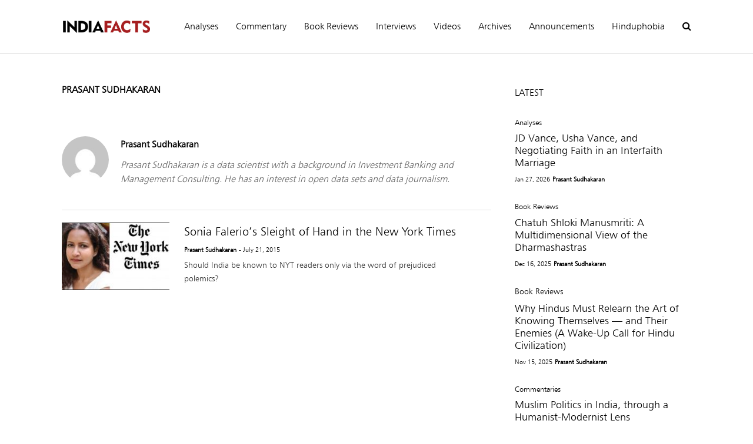

--- FILE ---
content_type: text/html; charset=UTF-8
request_url: https://www.indiafacts.org.in/author/prasant-sudhakaran/
body_size: 25655
content:
<!DOCTYPE html>
<!--[if IE 7]>
<html class="ie ie7" lang="en-US">
<![endif]-->
<!--[if IE 8]>
<html class="ie ie8" lang="en-US">
<![endif]-->
<!--[if !(IE 7) & !(IE 8)]><!-->
<html lang="en-US">
<!--<![endif]-->
<head>
	<meta charset="UTF-8">
	<meta name="viewport" content="width=device-width">	
	<link rel="profile" href="http://gmpg.org/xfn/11">
	<link rel="pingback" href="https://www.indiafacts.org.in/xmlrpc.php">
    
    
    <script src="https://code.jquery.com/jquery-3.5.1.min.js" integrity="sha256-9/aliU8dGd2tb6OSsuzixeV4y/faTqgFtohetphbbj0=" crossorigin="anonymous"></script>
    <script>
        jQuery(document).ready(function($) {
            $('body').on('click', '.searchbox', function () {
                $('#search_page').toggleClass('show');
            });
             $(".search_page .et-search-submit").html("Search");
        });
    </script>
    

	<title>Prasant Sudhakaran &#8211; Indiafacts</title>
<meta name='robots' content='max-image-preview:large' />
<link rel='dns-prefetch' href='//www.googletagmanager.com' />
<link rel='dns-prefetch' href='//stats.wp.com' />
<link rel="alternate" type="application/rss+xml" title="Indiafacts &raquo; Feed" href="https://www.indiafacts.org.in/feed/" />
<link rel="alternate" type="application/rss+xml" title="Indiafacts &raquo; Comments Feed" href="https://www.indiafacts.org.in/comments/feed/" />
<link rel="alternate" type="application/rss+xml" title="Indiafacts &raquo; Posts by Prasant Sudhakaran Feed" href="https://www.indiafacts.org.in/author/prasant-sudhakaran/feed/" />
<style id='wp-img-auto-sizes-contain-inline-css' type='text/css'>
img:is([sizes=auto i],[sizes^="auto," i]){contain-intrinsic-size:3000px 1500px}
/*# sourceURL=wp-img-auto-sizes-contain-inline-css */
</style>
<style id='cf-frontend-style-inline-css' type='text/css'>
@font-face {
	font-family: 'Humnst';
	font-weight: 400;
	font-display: auto;
	src: url('/wp-content/uploads/2020/08/tt0855m.ttf') format('truetype');
}
/*# sourceURL=cf-frontend-style-inline-css */
</style>
<link rel='stylesheet' id='sneeit-optimize-images-css' href='https://www.indiafacts.org.in/wp-content/plugins/sneeit-framework/css/min/front-optimize-images.min.css?ver=7.5' type='text/css' media='all' />
<link rel='stylesheet' id='sneeit-compact-menu-css' href='https://www.indiafacts.org.in/wp-content/plugins/sneeit-framework/css/min/front-menus-compact.min.css?ver=7.5' type='text/css' media='all' />
<style id='wp-emoji-styles-inline-css' type='text/css'>

	img.wp-smiley, img.emoji {
		display: inline !important;
		border: none !important;
		box-shadow: none !important;
		height: 1em !important;
		width: 1em !important;
		margin: 0 0.07em !important;
		vertical-align: -0.1em !important;
		background: none !important;
		padding: 0 !important;
	}
/*# sourceURL=wp-emoji-styles-inline-css */
</style>
<style id='wp-block-library-inline-css' type='text/css'>
:root{--wp-block-synced-color:#7a00df;--wp-block-synced-color--rgb:122,0,223;--wp-bound-block-color:var(--wp-block-synced-color);--wp-editor-canvas-background:#ddd;--wp-admin-theme-color:#007cba;--wp-admin-theme-color--rgb:0,124,186;--wp-admin-theme-color-darker-10:#006ba1;--wp-admin-theme-color-darker-10--rgb:0,107,160.5;--wp-admin-theme-color-darker-20:#005a87;--wp-admin-theme-color-darker-20--rgb:0,90,135;--wp-admin-border-width-focus:2px}@media (min-resolution:192dpi){:root{--wp-admin-border-width-focus:1.5px}}.wp-element-button{cursor:pointer}:root .has-very-light-gray-background-color{background-color:#eee}:root .has-very-dark-gray-background-color{background-color:#313131}:root .has-very-light-gray-color{color:#eee}:root .has-very-dark-gray-color{color:#313131}:root .has-vivid-green-cyan-to-vivid-cyan-blue-gradient-background{background:linear-gradient(135deg,#00d084,#0693e3)}:root .has-purple-crush-gradient-background{background:linear-gradient(135deg,#34e2e4,#4721fb 50%,#ab1dfe)}:root .has-hazy-dawn-gradient-background{background:linear-gradient(135deg,#faaca8,#dad0ec)}:root .has-subdued-olive-gradient-background{background:linear-gradient(135deg,#fafae1,#67a671)}:root .has-atomic-cream-gradient-background{background:linear-gradient(135deg,#fdd79a,#004a59)}:root .has-nightshade-gradient-background{background:linear-gradient(135deg,#330968,#31cdcf)}:root .has-midnight-gradient-background{background:linear-gradient(135deg,#020381,#2874fc)}:root{--wp--preset--font-size--normal:16px;--wp--preset--font-size--huge:42px}.has-regular-font-size{font-size:1em}.has-larger-font-size{font-size:2.625em}.has-normal-font-size{font-size:var(--wp--preset--font-size--normal)}.has-huge-font-size{font-size:var(--wp--preset--font-size--huge)}.has-text-align-center{text-align:center}.has-text-align-left{text-align:left}.has-text-align-right{text-align:right}.has-fit-text{white-space:nowrap!important}#end-resizable-editor-section{display:none}.aligncenter{clear:both}.items-justified-left{justify-content:flex-start}.items-justified-center{justify-content:center}.items-justified-right{justify-content:flex-end}.items-justified-space-between{justify-content:space-between}.screen-reader-text{border:0;clip-path:inset(50%);height:1px;margin:-1px;overflow:hidden;padding:0;position:absolute;width:1px;word-wrap:normal!important}.screen-reader-text:focus{background-color:#ddd;clip-path:none;color:#444;display:block;font-size:1em;height:auto;left:5px;line-height:normal;padding:15px 23px 14px;text-decoration:none;top:5px;width:auto;z-index:100000}html :where(.has-border-color){border-style:solid}html :where([style*=border-top-color]){border-top-style:solid}html :where([style*=border-right-color]){border-right-style:solid}html :where([style*=border-bottom-color]){border-bottom-style:solid}html :where([style*=border-left-color]){border-left-style:solid}html :where([style*=border-width]){border-style:solid}html :where([style*=border-top-width]){border-top-style:solid}html :where([style*=border-right-width]){border-right-style:solid}html :where([style*=border-bottom-width]){border-bottom-style:solid}html :where([style*=border-left-width]){border-left-style:solid}html :where(img[class*=wp-image-]){height:auto;max-width:100%}:where(figure){margin:0 0 1em}html :where(.is-position-sticky){--wp-admin--admin-bar--position-offset:var(--wp-admin--admin-bar--height,0px)}@media screen and (max-width:600px){html :where(.is-position-sticky){--wp-admin--admin-bar--position-offset:0px}}

/*# sourceURL=wp-block-library-inline-css */
</style><style id='global-styles-inline-css' type='text/css'>
:root{--wp--preset--aspect-ratio--square: 1;--wp--preset--aspect-ratio--4-3: 4/3;--wp--preset--aspect-ratio--3-4: 3/4;--wp--preset--aspect-ratio--3-2: 3/2;--wp--preset--aspect-ratio--2-3: 2/3;--wp--preset--aspect-ratio--16-9: 16/9;--wp--preset--aspect-ratio--9-16: 9/16;--wp--preset--color--black: #000000;--wp--preset--color--cyan-bluish-gray: #abb8c3;--wp--preset--color--white: #ffffff;--wp--preset--color--pale-pink: #f78da7;--wp--preset--color--vivid-red: #cf2e2e;--wp--preset--color--luminous-vivid-orange: #ff6900;--wp--preset--color--luminous-vivid-amber: #fcb900;--wp--preset--color--light-green-cyan: #7bdcb5;--wp--preset--color--vivid-green-cyan: #00d084;--wp--preset--color--pale-cyan-blue: #8ed1fc;--wp--preset--color--vivid-cyan-blue: #0693e3;--wp--preset--color--vivid-purple: #9b51e0;--wp--preset--gradient--vivid-cyan-blue-to-vivid-purple: linear-gradient(135deg,rgb(6,147,227) 0%,rgb(155,81,224) 100%);--wp--preset--gradient--light-green-cyan-to-vivid-green-cyan: linear-gradient(135deg,rgb(122,220,180) 0%,rgb(0,208,130) 100%);--wp--preset--gradient--luminous-vivid-amber-to-luminous-vivid-orange: linear-gradient(135deg,rgb(252,185,0) 0%,rgb(255,105,0) 100%);--wp--preset--gradient--luminous-vivid-orange-to-vivid-red: linear-gradient(135deg,rgb(255,105,0) 0%,rgb(207,46,46) 100%);--wp--preset--gradient--very-light-gray-to-cyan-bluish-gray: linear-gradient(135deg,rgb(238,238,238) 0%,rgb(169,184,195) 100%);--wp--preset--gradient--cool-to-warm-spectrum: linear-gradient(135deg,rgb(74,234,220) 0%,rgb(151,120,209) 20%,rgb(207,42,186) 40%,rgb(238,44,130) 60%,rgb(251,105,98) 80%,rgb(254,248,76) 100%);--wp--preset--gradient--blush-light-purple: linear-gradient(135deg,rgb(255,206,236) 0%,rgb(152,150,240) 100%);--wp--preset--gradient--blush-bordeaux: linear-gradient(135deg,rgb(254,205,165) 0%,rgb(254,45,45) 50%,rgb(107,0,62) 100%);--wp--preset--gradient--luminous-dusk: linear-gradient(135deg,rgb(255,203,112) 0%,rgb(199,81,192) 50%,rgb(65,88,208) 100%);--wp--preset--gradient--pale-ocean: linear-gradient(135deg,rgb(255,245,203) 0%,rgb(182,227,212) 50%,rgb(51,167,181) 100%);--wp--preset--gradient--electric-grass: linear-gradient(135deg,rgb(202,248,128) 0%,rgb(113,206,126) 100%);--wp--preset--gradient--midnight: linear-gradient(135deg,rgb(2,3,129) 0%,rgb(40,116,252) 100%);--wp--preset--font-size--small: 13px;--wp--preset--font-size--medium: 20px;--wp--preset--font-size--large: 36px;--wp--preset--font-size--x-large: 42px;--wp--preset--spacing--20: 0.44rem;--wp--preset--spacing--30: 0.67rem;--wp--preset--spacing--40: 1rem;--wp--preset--spacing--50: 1.5rem;--wp--preset--spacing--60: 2.25rem;--wp--preset--spacing--70: 3.38rem;--wp--preset--spacing--80: 5.06rem;--wp--preset--shadow--natural: 6px 6px 9px rgba(0, 0, 0, 0.2);--wp--preset--shadow--deep: 12px 12px 50px rgba(0, 0, 0, 0.4);--wp--preset--shadow--sharp: 6px 6px 0px rgba(0, 0, 0, 0.2);--wp--preset--shadow--outlined: 6px 6px 0px -3px rgb(255, 255, 255), 6px 6px rgb(0, 0, 0);--wp--preset--shadow--crisp: 6px 6px 0px rgb(0, 0, 0);}:where(.is-layout-flex){gap: 0.5em;}:where(.is-layout-grid){gap: 0.5em;}body .is-layout-flex{display: flex;}.is-layout-flex{flex-wrap: wrap;align-items: center;}.is-layout-flex > :is(*, div){margin: 0;}body .is-layout-grid{display: grid;}.is-layout-grid > :is(*, div){margin: 0;}:where(.wp-block-columns.is-layout-flex){gap: 2em;}:where(.wp-block-columns.is-layout-grid){gap: 2em;}:where(.wp-block-post-template.is-layout-flex){gap: 1.25em;}:where(.wp-block-post-template.is-layout-grid){gap: 1.25em;}.has-black-color{color: var(--wp--preset--color--black) !important;}.has-cyan-bluish-gray-color{color: var(--wp--preset--color--cyan-bluish-gray) !important;}.has-white-color{color: var(--wp--preset--color--white) !important;}.has-pale-pink-color{color: var(--wp--preset--color--pale-pink) !important;}.has-vivid-red-color{color: var(--wp--preset--color--vivid-red) !important;}.has-luminous-vivid-orange-color{color: var(--wp--preset--color--luminous-vivid-orange) !important;}.has-luminous-vivid-amber-color{color: var(--wp--preset--color--luminous-vivid-amber) !important;}.has-light-green-cyan-color{color: var(--wp--preset--color--light-green-cyan) !important;}.has-vivid-green-cyan-color{color: var(--wp--preset--color--vivid-green-cyan) !important;}.has-pale-cyan-blue-color{color: var(--wp--preset--color--pale-cyan-blue) !important;}.has-vivid-cyan-blue-color{color: var(--wp--preset--color--vivid-cyan-blue) !important;}.has-vivid-purple-color{color: var(--wp--preset--color--vivid-purple) !important;}.has-black-background-color{background-color: var(--wp--preset--color--black) !important;}.has-cyan-bluish-gray-background-color{background-color: var(--wp--preset--color--cyan-bluish-gray) !important;}.has-white-background-color{background-color: var(--wp--preset--color--white) !important;}.has-pale-pink-background-color{background-color: var(--wp--preset--color--pale-pink) !important;}.has-vivid-red-background-color{background-color: var(--wp--preset--color--vivid-red) !important;}.has-luminous-vivid-orange-background-color{background-color: var(--wp--preset--color--luminous-vivid-orange) !important;}.has-luminous-vivid-amber-background-color{background-color: var(--wp--preset--color--luminous-vivid-amber) !important;}.has-light-green-cyan-background-color{background-color: var(--wp--preset--color--light-green-cyan) !important;}.has-vivid-green-cyan-background-color{background-color: var(--wp--preset--color--vivid-green-cyan) !important;}.has-pale-cyan-blue-background-color{background-color: var(--wp--preset--color--pale-cyan-blue) !important;}.has-vivid-cyan-blue-background-color{background-color: var(--wp--preset--color--vivid-cyan-blue) !important;}.has-vivid-purple-background-color{background-color: var(--wp--preset--color--vivid-purple) !important;}.has-black-border-color{border-color: var(--wp--preset--color--black) !important;}.has-cyan-bluish-gray-border-color{border-color: var(--wp--preset--color--cyan-bluish-gray) !important;}.has-white-border-color{border-color: var(--wp--preset--color--white) !important;}.has-pale-pink-border-color{border-color: var(--wp--preset--color--pale-pink) !important;}.has-vivid-red-border-color{border-color: var(--wp--preset--color--vivid-red) !important;}.has-luminous-vivid-orange-border-color{border-color: var(--wp--preset--color--luminous-vivid-orange) !important;}.has-luminous-vivid-amber-border-color{border-color: var(--wp--preset--color--luminous-vivid-amber) !important;}.has-light-green-cyan-border-color{border-color: var(--wp--preset--color--light-green-cyan) !important;}.has-vivid-green-cyan-border-color{border-color: var(--wp--preset--color--vivid-green-cyan) !important;}.has-pale-cyan-blue-border-color{border-color: var(--wp--preset--color--pale-cyan-blue) !important;}.has-vivid-cyan-blue-border-color{border-color: var(--wp--preset--color--vivid-cyan-blue) !important;}.has-vivid-purple-border-color{border-color: var(--wp--preset--color--vivid-purple) !important;}.has-vivid-cyan-blue-to-vivid-purple-gradient-background{background: var(--wp--preset--gradient--vivid-cyan-blue-to-vivid-purple) !important;}.has-light-green-cyan-to-vivid-green-cyan-gradient-background{background: var(--wp--preset--gradient--light-green-cyan-to-vivid-green-cyan) !important;}.has-luminous-vivid-amber-to-luminous-vivid-orange-gradient-background{background: var(--wp--preset--gradient--luminous-vivid-amber-to-luminous-vivid-orange) !important;}.has-luminous-vivid-orange-to-vivid-red-gradient-background{background: var(--wp--preset--gradient--luminous-vivid-orange-to-vivid-red) !important;}.has-very-light-gray-to-cyan-bluish-gray-gradient-background{background: var(--wp--preset--gradient--very-light-gray-to-cyan-bluish-gray) !important;}.has-cool-to-warm-spectrum-gradient-background{background: var(--wp--preset--gradient--cool-to-warm-spectrum) !important;}.has-blush-light-purple-gradient-background{background: var(--wp--preset--gradient--blush-light-purple) !important;}.has-blush-bordeaux-gradient-background{background: var(--wp--preset--gradient--blush-bordeaux) !important;}.has-luminous-dusk-gradient-background{background: var(--wp--preset--gradient--luminous-dusk) !important;}.has-pale-ocean-gradient-background{background: var(--wp--preset--gradient--pale-ocean) !important;}.has-electric-grass-gradient-background{background: var(--wp--preset--gradient--electric-grass) !important;}.has-midnight-gradient-background{background: var(--wp--preset--gradient--midnight) !important;}.has-small-font-size{font-size: var(--wp--preset--font-size--small) !important;}.has-medium-font-size{font-size: var(--wp--preset--font-size--medium) !important;}.has-large-font-size{font-size: var(--wp--preset--font-size--large) !important;}.has-x-large-font-size{font-size: var(--wp--preset--font-size--x-large) !important;}
/*# sourceURL=global-styles-inline-css */
</style>

<style id='classic-theme-styles-inline-css' type='text/css'>
/*! This file is auto-generated */
.wp-block-button__link{color:#fff;background-color:#32373c;border-radius:9999px;box-shadow:none;text-decoration:none;padding:calc(.667em + 2px) calc(1.333em + 2px);font-size:1.125em}.wp-block-file__button{background:#32373c;color:#fff;text-decoration:none}
/*# sourceURL=/wp-includes/css/classic-themes.min.css */
</style>
<link rel='stylesheet' id='mpp_gutenberg-css' href='https://www.indiafacts.org.in/wp-content/plugins/profile-builder/add-ons-free/user-profile-picture/dist/blocks.style.build.css?ver=2.6.0' type='text/css' media='all' />
<link rel='stylesheet' id='email-subscribers-css' href='https://www.indiafacts.org.in/wp-content/plugins/email-subscribers/lite/public/css/email-subscribers-public.css?ver=5.9.11' type='text/css' media='all' />
<link rel='stylesheet' id='searchandfilter-css' href='https://www.indiafacts.org.in/wp-content/plugins/search-filter/style.css?ver=1' type='text/css' media='all' />
<link rel='stylesheet' id='flatnews-main-css' href='https://www.indiafacts.org.in/wp-content/themes/flatnews/assets/css/min/main.min.css?ver=4.9' type='text/css' media='all' />
<style id='flatnews-main-inline-css' type='text/css'>
.fn-primary{width:1070px}.fn-content{width:68.224299065421%}.fn-main-sidebar{width:28.03738317757%}.fn-header, .fn-header-row-inner{width:1130px}.fn-footer, .fn-footer-row-inner{width:1130px}*{max-width: 100%;}img{height: auto;}
/*# sourceURL=flatnews-main-inline-css */
</style>
<link rel='stylesheet' id='flatnews-responsive-css' href='https://www.indiafacts.org.in/wp-content/themes/flatnews/assets/css/min/responsive.min.css?ver=4.9' type='text/css' media='(max-width: 1129px)' />
<link rel='stylesheet' id='dashicons-css' href='https://www.indiafacts.org.in/wp-includes/css/dashicons.min.css?ver=6.9' type='text/css' media='all' />
<link rel='stylesheet' id='thickbox-css' href='https://www.indiafacts.org.in/wp-includes/js/thickbox/thickbox.css?ver=6.9' type='text/css' media='all' />
<link rel='stylesheet' id='sneeit-font-awesome-css' href='https://www.indiafacts.org.in/wp-content/plugins/sneeit-framework/fonts/font-awesome-5x/css/all.min.css?ver=7.5' type='text/css' media='all' />
<link rel='stylesheet' id='sneeit-font-awesome-shims-css' href='https://www.indiafacts.org.in/wp-content/plugins/sneeit-framework/fonts/font-awesome-5x/css/v4-shims.min.css?ver=7.5' type='text/css' media='all' />
<link rel='stylesheet' id='sneeit-responsive-css' href='https://www.indiafacts.org.in/wp-content/plugins/sneeit-framework/css/min/front-responsive.min.css?ver=7.5' type='text/css' media='all' />
<link rel='stylesheet' id='sneeit-rating-css' href='https://www.indiafacts.org.in/wp-content/plugins/sneeit-framework/css/min/front-rating.min.css?ver=7.5' type='text/css' media='all' />
<link rel='stylesheet' id='heateor_sss_frontend_css-css' href='https://www.indiafacts.org.in/wp-content/plugins/sassy-social-share/public/css/sassy-social-share-public.css?ver=3.3.70' type='text/css' media='all' />
<style id='heateor_sss_frontend_css-inline-css' type='text/css'>
.heateor_sss_button_instagram span.heateor_sss_svg,a.heateor_sss_instagram span.heateor_sss_svg{background:radial-gradient(circle at 30% 107%,#fdf497 0,#fdf497 5%,#fd5949 45%,#d6249f 60%,#285aeb 90%)}.heateor_sss_horizontal_sharing .heateor_sss_svg,.heateor_sss_standard_follow_icons_container .heateor_sss_svg{color:#fff;border-width:0px;border-style:solid;border-color:transparent}.heateor_sss_horizontal_sharing .heateorSssTCBackground{color:#666}.heateor_sss_horizontal_sharing span.heateor_sss_svg:hover,.heateor_sss_standard_follow_icons_container span.heateor_sss_svg:hover{border-color:transparent;}.heateor_sss_vertical_sharing span.heateor_sss_svg,.heateor_sss_floating_follow_icons_container span.heateor_sss_svg{color:#fff;border-width:0px;border-style:solid;border-color:transparent;}.heateor_sss_vertical_sharing .heateorSssTCBackground{color:#666;}.heateor_sss_vertical_sharing span.heateor_sss_svg:hover,.heateor_sss_floating_follow_icons_container span.heateor_sss_svg:hover{border-color:transparent;}@media screen and (max-width:783px) {.heateor_sss_vertical_sharing{display:none!important}}div.heateor_sss_mobile_footer{display:none;}@media screen and (max-width:783px){div.heateor_sss_bottom_sharing .heateorSssTCBackground{background-color:white}div.heateor_sss_bottom_sharing{width:100%!important;left:0!important;}div.heateor_sss_bottom_sharing a{width:25% !important;}div.heateor_sss_bottom_sharing .heateor_sss_svg{width: 100% !important;}div.heateor_sss_bottom_sharing div.heateorSssTotalShareCount{font-size:1em!important;line-height:28px!important}div.heateor_sss_bottom_sharing div.heateorSssTotalShareText{font-size:.7em!important;line-height:0px!important}div.heateor_sss_mobile_footer{display:block;height:40px;}.heateor_sss_bottom_sharing{padding:0!important;display:block!important;width:auto!important;bottom:-2px!important;top: auto!important;}.heateor_sss_bottom_sharing .heateor_sss_square_count{line-height:inherit;}.heateor_sss_bottom_sharing .heateorSssSharingArrow{display:none;}.heateor_sss_bottom_sharing .heateorSssTCBackground{margin-right:1.1em!important}}
/*# sourceURL=heateor_sss_frontend_css-inline-css */
</style>
<link rel='stylesheet' id='font-awesome-css' href='https://www.indiafacts.org.in/wp-content/plugins/popup-anything-on-click/assets/css/font-awesome.min.css?ver=2.8.4' type='text/css' media='all' />
<link rel='stylesheet' id='popupaoc-public-style-css' href='https://www.indiafacts.org.in/wp-content/plugins/popup-anything-on-click/assets/css/popupaoc-public.css?ver=2.8.4' type='text/css' media='all' />
<link rel='stylesheet' id='wppb_stylesheet-css' href='https://www.indiafacts.org.in/wp-content/plugins/profile-builder/assets/css/style-front-end.css?ver=3.15.1' type='text/css' media='all' />
<script type="text/javascript" src="https://www.indiafacts.org.in/wp-includes/js/jquery/jquery.min.js?ver=3.7.1" id="jquery-core-js"></script>
<script type="text/javascript" src="https://www.indiafacts.org.in/wp-includes/js/jquery/jquery-migrate.min.js?ver=3.4.1" id="jquery-migrate-js"></script>

<!-- Google tag (gtag.js) snippet added by Site Kit -->

<!-- Google Analytics snippet added by Site Kit -->
<script type="text/javascript" src="https://www.googletagmanager.com/gtag/js?id=G-D8C8V6M3L9" id="google_gtagjs-js" async></script>
<script type="text/javascript" id="google_gtagjs-js-after">
/* <![CDATA[ */
window.dataLayer = window.dataLayer || [];function gtag(){dataLayer.push(arguments);}
gtag("set","linker",{"domains":["www.indiafacts.org.in"]});
gtag("js", new Date());
gtag("set", "developer_id.dZTNiMT", true);
gtag("config", "G-D8C8V6M3L9");
//# sourceURL=google_gtagjs-js-after
/* ]]> */
</script>

<!-- End Google tag (gtag.js) snippet added by Site Kit -->
<link rel="https://api.w.org/" href="https://www.indiafacts.org.in/wp-json/" /><link rel="alternate" title="JSON" type="application/json" href="https://www.indiafacts.org.in/wp-json/wp/v2/users/258" /><link rel="EditURI" type="application/rsd+xml" title="RSD" href="https://www.indiafacts.org.in/xmlrpc.php?rsd" />
<meta name="generator" content="WordPress 6.9" />
<meta name="generator" content="Site Kit by Google 1.140.0" />	<style>img#wpstats{display:none}</style>
		<!--[if lt IE 9]><script src="https://www.indiafacts.org.in/wp-content/plugins/sneeit-framework/js/html5.js"></script><![endif]--><script src="https://kit.fontawesome.com/b2e6d6b82b.js" crossorigin="anonymous"></script><meta name="theme-color" content="#0069a6" />
<!-- Jetpack Open Graph Tags -->
<meta property="og:type" content="profile" />
<meta property="og:title" content="Prasant Sudhakaran" />
<meta property="og:url" content="https://www.indiafacts.org.in/author/prasant-sudhakaran/" />
<meta property="og:description" content="Prasant Sudhakaran is a data scientist with a background in Investment Banking and Management Consulting. He has an interest in open data sets and data journalism." />
<meta property="profile:first_name" content="Prasant" />
<meta property="profile:last_name" content="Sudhakaran" />
<meta property="og:site_name" content="Indiafacts" />
<meta property="og:image" content="https://secure.gravatar.com/avatar/edf6e134fdeb80f49711bbfa9a72474ae17121cfad00f6efcdea308239dd3135?s=200&#038;d=mm&#038;r=g" />
<meta property="og:image:alt" content="Prasant Sudhakaran" />
<meta property="og:locale" content="en_US" />

<!-- End Jetpack Open Graph Tags -->
<link rel="icon" href="https://www.indiafacts.org.in/wp-content/uploads/2020/09/icon-48x48.png" sizes="32x32" />
<link rel="icon" href="https://www.indiafacts.org.in/wp-content/uploads/2020/09/icon-200x200.png" sizes="192x192" />
<link rel="apple-touch-icon" href="https://www.indiafacts.org.in/wp-content/uploads/2020/09/icon-200x200.png" />
<meta name="msapplication-TileImage" content="https://www.indiafacts.org.in/wp-content/uploads/2020/09/icon-300x300.png" />
		<style type="text/css" id="wp-custom-css">
			html, body{
	overflow-x: hidden; 
}
body *{
	font-family: Humnst !important;
} 
.fn-footter-row.fn-footer-row-branding{
	display: none;
}
#custom_html-2 .custom-html-widget ul li{
	display: inline-block;
	padding-right: 10px;
}
#custom_html-2{
	margin-top: 0;
}
#html-4 p{
	line-height: 1.4;
}
footer p{
	margin-top: 0;
}
footer{
/* 	padding-top: 50px; */
}
.fn-footter-row.fn-footer-row-widgets{
	padding-bottom: 30px;
}
.fn-footer-copyright, .fn-copyright-menu-wrapper, .fn-copyright-menu-wrapper li{
	padding: 0px;
	float: none;
}
.fn-copyright-menu-wrapper li{
	display: inline-block;
}
#fn-block-0{
	margin-top: 20px;
}
.home #fn-block-0 h2{
	display: none;
}
.fn-block{
	margin-top: 50px;
}

/* Header */
.fn-header-row.fn-header-row-sub-menu {
	display: none;
}
.fn-header-banner, .fn-header-row-break, .c .clear{
	width: 0;
	display: none;
}
.fn-header, .fn-header-row-inner{
	width: 100%;
}
.fn-header{
	border-bottom: 1px solid #ddd;
	padding: 15px 0;
}
header .c{
	display: flex;
	justify-content: space-between;
		align-items: center;
	width: 1070px;
	margin: 0 auto;
	padding: 0 20px;
}
.fn-header-row-logo{
	min-width: 180px;
}
@media only screen and (min-width: 767px) and (max-width:1024px){
	.fn-main-menu-wrapper ul.menu li a{
		padding: 0 10px !important;
	}
}

.fn-header-row.fn-header-row-main-menu.sneeit-compact-menu-sticky{
	left: 0 !important;
	width: 100% !important;
}
.sneeit-compact-menu-sticky{
	opacity:1;
}

.fn-header-row-main-menu, .fn-main-menu-wrapper ul.menu > li:hover > a, .fn-main-menu-wrapper ul.menu > li.current-menu-item > a{
	background: #fff !important;
}



/* Search page */
.search_page{
	display: none;
	position: fixed;
	top: 0; left: 0;
	height: 100%;
	width: 100%;
	background: #fff;
	z-index: 999999;
}
.search_page .search_box{
		position: absolute;
		top: 50%; left: 50%;
		transform: translate(-50%, -50%);
	width: 80%;
}
.search_box input[type="text"]{
	  width: 100%;
    outline: 0;
    border: none;
    box-shadow: none;
    border-bottom: 2px solid #000;
	font-size: 30px;
  height: 80px;
	padding-left: 0;
}
.searchandfilter ul{
	padding-left: 0;
	width: 100%;
}
.searchandfilter li{
	margin-bottom: 20px;
}
.searchandfilter li:first-child{
	display: block;
	margin-bottom: 30px;
}
@media only screen and (max-width: 767px){
	.search_box input[type="text"]{
		height: 50px;
		font-size: 20px;
	}
	.searchandfilter li:first-child, .searchandfilter li{
		margin-bottom: 10px;
	}
}
.search_page .search_box input[type="submit"]{
	background: #a61e20;
	color: #fff;
	text-transform: capitalize;
	font-weight: normal;
	padding: 15px 50px;
	margin: 20px 0;
	font-size: 16px;
}
.search_page .search_box button:hover{
	background: #000;
	color: #fff;
}
.search_page.show{
		display: block !important;
}
.closebtn .searchbox{
		color: #fff;
		background: #000;
		padding: 10px 20px;
		display: inline-block;
		line-height: 1;
}
.closebtn{
		position: absolute;
		top: 50px;
		right: 10%;
}
.searchbox{
		cursor: pointer !important;
}


.fn-block .item[data-fnw="800"] .item-title{
	font-size: 30px;
}
.sneeit-mob-sticky.ctn-active .sneeit-mob-inner{
	padding-bottom: 0;
}
header .fn-site-title a{
	line-height: 0 !important;
}
/* font size of titles */
.fn-block .item[data-fnw="400"] .item-title, .fn-block .item[data-fnw="300"] .item-title{
	font-size: 18px !important;
}
.fn-block .item[data-fnw="600"] .item-title, .fn-block .item[data-fnw="500"] .item-title, .fn-block .item[data-fnw="800"] .item-title{
	font-size: 24px !important;
}
.fn-block .item-snippet{
	font-size: 14px !important;
}
.item-readmore{
	color: #777 !important;
}
#fn-block-0 .item-readmore{
	color: #fff !important;
}

.fn-footer-row-copyright, .fn-footer-row-menu{
	display: none !important;
}

.fn-copyright-menu-wrapper li{
	margin-top: 20px;
}

.home .fn-block-title{
	border-color: #777 !important;
	border: none !important;
}
.home .fn-block-title a{
	color: #777 !important;
	background: transparent !important;
	padding-left: 0 !important;
}
.home #fn-block-1 .fn-block-title a, .home #fn-block-5 .fn-block-title a{
/* 	color: #fff !important; */
}

.fn-sticky .item-w60{
	width: 65%;
}
.fn-sticky .item-w40{
	width: 35%;
}
#fn-block-0 .item-w60 .item-title:hover a{
color: #ccc !important; 	
}
.home #fn-block-0.fn-block{
	padding: 70px 30px !important;
}
.home .fn-content .fn-block{
	margin-top: 0 !important;
	padding: 50px 30px;
}
.home .fn-block .fn-block-title{
	margin-bottom: 30px !important;
}
.home .fn-block .fn-block-content, .home .fn-block .fn-block-title{
	width: 1070px;
	margin: 0 auto;
}
@media only screen and (max-width: 1129px){
	.home .fn-block .fn-block-content, .home .fn-block .fn-block-title{
		width: auto;
	}
}
.home .fn-primary{
	width: auto !important;
	padding: 0 !important;
}

.home #fn-block-1, .home #fn-block-5{
/* 	background: #c63e30; */
}
.home #fn-block-1 .item-meta *, .home #fn-block-5 .item-meta *{
	color: #000;
	opacity: 1 !important;
}
.item-meta *{
	opacity: 1 !important;
}
.home #fn-block-5 .item-readmore{
	color: #000 !important;
}

@media only screen and (max-width: 767px){
	.fn-sticky .item-w60, .fn-sticky .item-w40, #fn-block-3 .fn-masonry-col-0, .fn-masonry-col-1{
		width: 100% !important;
	}
	.home .fn-content .fn-block{
		padding: 40px 10px;
	}
	.home #fn-block-0.fn-block{
		padding-left: 10px!important;
		padding-right: 10px !important;
	}
	.fn-copyright-menu-wrapper{
		float: none;
	}
	.fn-copyright-menu-wrapper li{
		margin: 20px 15px 0 0;
	}
	.home #fn-block-2 .item-mid{
		height: 250px;
	}
	.home #fn-block-0 .fn-grid-stage{
		height: auto !important;
	}
	.home #fn-block-0.fn-grid .item{
		position: static;
    clear: both;
    width: 100%;
	}
	.home #fn-block-0.fn-grid .sneeit-thumb{
		    position: relative!important;
    height: 300px!important;
	}
	.home #fn-block-0 .item-inner{
		padding: 0 !important;
		margin-bottom: 20px;
	}
}
.fn-footter-row.fn-footer-row-copyright{
	padding: 20px 0;
}
.sneeit-compact-menu-sticky nav{
	display: flex;
    align-items: center;
	justify-content: space-between;
	width: 1070px;
	margin: 0 auto;
	padding: 0 20px;
}
.fn-main-menu-wrapper{
	background: transparent !important;
}
.sneeit-compact-menu ul.menu>li:last-child a{
 padding-right: 0;
}
.sneeit-compact-menu ul.menu>li a{
 padding: 0 15px;
}
#fn-block-0 .item:last-child{
	margin-top: 30px;
}

.fn-footer-row-copyright{
	padding: 30px !important;
	text-align: center !important;
}
.fn-footer-row-widgets{
	background: #111 !important;	
}
#custom_html-3 *{
	color: #fff;
}
#custom_html-3 span{
	font-style: italic;
}
.fn-footer-row-widgets .fn-footer-col{
	width: 100%;
	margin: 0 auto;
	text-align: center;
}
#custom_html-3 ul li{
	display: inline-block;
	margin:0 2px;
}
#custom_html-3 ul li a{
	padding: 10px 12px;
	border-radius: 30px;
	background: #fff;
}
#custom_html-3 ul li:nth-child(2) a{
	padding: 10px 15px;
}
.fn-footer #custom_html-3 ul li a i{
	color: #000 !important;
}
#custom_html-3 ul li:hover a{
	background: #0069a6;
}
#custom_html-3 ul li:hover a i{
	color: #fff !important;
}
#custom_html-3 ul{
	margin: 40px!important;
}
#custom_html-3 h3{
	margin-bottom: 50px;
}
#custom_html-3 p{
	font-size: 14px !important;
	font-weight: 300 !important;
	margin-top: 55px !important;
	display: block;
}

/* Category Page */
.archive .fn-block-title a, .search .fn-block-title a, .single .fn-block-title a{
	color: #000 !important;
	padding-left:0;
}
.fn-archive-title{
	border: none;
	font-size: 16px !important;
  font-weight: 500 !important;
	text-transform: uppercase;
	margin: 50px 0 20px 0 !important; 
}
.archive .fn-block .item-title a, .search .fn-block .item-title a, .single .fn-block .item-title a{
 font-size: 20px !important;
	font-weight: 300 !important;
}
.archive .fn-block .item, .search .fn-block .item{
	margin-top: 30px !important;
}
.fn-main-sidebar .item-title:hover a{
	color: #000 !important;
}
.archive .fn-main-sidebar .item-title a, .search .fn-main-sidebar .item-title a, .single .fn-main-sidebar .item-title a{
	font-size: 18px !important;
}
.archive .item-categories, .archive .item-read-more, .search .item-read-more{
	display: none !important;
}
.archive .fn-main-sidebar .item-categories{
	display: block !important;
}
.fn-main-sidebar .item-categories a{
	color: #000;
	font-weight: 400;
}
.archive .fn-block .item-mid, .search .fn-block .item-mid{
	height: 115px !important;
	width: 25%;
}
.archive .fn-main-sidebar .item-mid, .search .fn-main-sidebar .item-mid{
	height: 80px !important;
}
.archive .fn-block .item-snippet, .search .fn-block .item-snippet{
	margin-top: 8px;
}

#fn-block-2 .item-bot, #fn-block-4 .item-bot{
	
}
#fn-block-2 .item-bot .item-bot-content, #fn-block-4 .item-bot .item-bot-content{
	padding: 15px;
	background: #c63e30;
	background: #e45c4e;
	background: #0069a6;
	min-height: 130px;
}
#fn-block-2 .item-bot .item-bot-content{
	background: #c63e30 !important;
}
.home #fn-block-0 .item-bot .item-bot-content{
	padding: 15px;
	background: #c63e30;
}
.home #fn-block-0 .item-bot .item-bot-content *{
	color: #fff !important;
}
.home #fn-block-0 .item-bot .item-bot-content h3:hover a{
	color: #000 !important;
}
#fn-block-2 .item-bot .item-bot-content .item-title a, #fn-block-4 .item-bot .item-bot-content .item-title a{
	font-size: 17px;
}
.single .post, .page-template-default .fn-primary{
	max-width: 700px;
	margin: 0 auto;
}
.page-id-138 .fn-primary{
	max-width: 100% !important;
}
.single h1.entry-title.post-title{
	font-size: 35px;
  font-weight: 300 !important;
	margin-bottom: 20px;
}
.single .fn-singular{
	padding-top: 70px;
}
.page .fn-singular{
	padding-top: 0;
	margin-top: 50px;
}
.page .fn-block{
	margin-top: 50px !important;
}
.single .entry-meta{
	margin-bottom: 0px;
	border: none;
	font-size: 16px;
}
.entry-sharing-buttons{
	display: inline-block;
	float: none;
	margin-bottom: 30px;
}
.ds{
		position: relative;
}
.entry-body .heateor_sss_sharing_container, .entry-sharing-buttons{
	display: none;
}
.ds .heateor_sss_sharing_container{
	margin-bottom: 30px;
}
.ds .heateor_sss_sharing_container li{
	margin-right: 5px !important;
}
@media only screen and (min-width:991px){
	.entry-sharing-buttons{
		display: inline-block;
		float: none;
		position: absolute;
		top: 15px;
		left: -100px;
		display: none;
	}
	.entry-sharing-buttons a{
		float: none;
		margin-bottom: 10px;
	}			 .heateor_sss_sharing_container{
			float: none;
			position: absolute;
			width: 40px;
			top: 0;
			left: -105px;
	}
	.ds .heateor_sss_sharing_container .heateor_sss_square_count{
		top: 25px;
		left: 35px;
	}
}
.ds .heateor_sss_sharing_container .heateorSssSharingRound{
	position: relative;
	margin-bottom: 4px !important;
	height: 38px;
}

.ds .heateor_sss_sharing_container .heateorSssSharingRound:after{
	content: '';
	position: absolute;
	background: #000;
	top: 0px; left: 2px;
	height: 35px;
	width: 35px;
	border-radius: 50%;
	z-index:1;
	transform: scale(1.1);
}



/*********************/

.ds .heateor_sss_sharing_container  ss{
	position: relative;
	z-index:999;
}
.ds .heateor_sss_sharing_container .heateorSssSharingRound:hover:after{
	background: transparent !important;
}
.ds .heateor_sss_sharing_container .heateorSssSharingRound:hover{
/* 	transform: scale(1.1); */
}
.ds .heateor_sss_sharing_container .heateorSssSharingRound:last-child:after{
	display: none;
}


.single p{
	font-size: 18px !important;
    font-weight: normal !important;
    font-style: normal;
    line-height: 2 !important;
    letter-spacing: normal;
    color: #545454 !important;
    margin: 0 0 30px;
}
.author-box .ath{
	display: flex;
	justify-content: left;
}
.author-box .ath .author-box-bot h4{
	margin: 0;
	font-size: 16px;
}
.author-box .ath .author-box-bot h4 a{
	color: #000;
}
.auth-img{
	min-width: 100px;	
}
.auth-img img{
	height: 80px;
	width: 80px;
	border-radius: 50%;
}
.single .entry-body{
	border-bottom: none;
}
.author-box{
	border-top: 1px solid #ddd;
	border-bottom: 1px solid #ddd;
	padding: 30px 0;
}
.author-box p.desc{
	font-size: 16px !important;
    font-weight: normal !important;
    font-style: italic !important;
    font-stretch: normal;
    line-height: 1.5 !important;
	margin-top: 10px;
	margin-bottom:10px;
}
.author-box-social-links a:first-child{
	margin-left: 0;
}
.single .entry-meta a.entry-author{
	color: #000;
	font-weight: bold;
}

.single .fn-related-post-sidebar .fn-block-title{
	background: transparent !important;
	border-bottom: none !important;
	padding: 10px 0;
}
.single .fn-related-post-sidebar .fn-block-title a{
	background: transparent !important;
}
.single .fn-related-post-sidebar.fn-sidebar{
	margin-top: 50px;
	padding: 0px 0 30px;
	border-top: 1px solid #ddd;
}
.single .fn-primary{
	width: 100%;
	padding: 0;
}
.single .fn-related-post-sidebar .fn-block{
	width: 1070px !important;
	margin: 0 auto;
}
footer{
	margin-top: 40px !important;
}
.fn-footer-row-widgets .fn-footer-col-inner .fn-sidebar{
	padding-bottom: 0;
}
img{
	filter: grayscale(0%);
}
header img, .author-box img, .sneeit-mob img{
	filter: grayscale(0%) !important;
}
.item:hover img, img:hover{
	filter: grayscale(0%) !important;
}
.single a.entry-date.updated{
	pointer-events: none;
}
header img, .sneeit-mob img{
	height: auto !important;
}
.sneeit-mob .fn-mob-logo{
	padding: 15px 0;
}
body i{
	font-family: 'fontawesome' !important;
}
.fn-main-sidebar .fn-block-title{
	border: none;
}
.fn-main-sidebar .fn-block-title a{
	background: transparent !important;
	color: #000 !important;
	padding-left: 0;
}
.page-id-339 p{
	margin-bottom: 20px;
}
.single.single-post .fn-block-title a, .fn-main-sidebar .fn-block-title a{
	pointer-events: none;
}
.author .fn-archive-title strong{
/* 	display: none; */
}
.author .fn-archive-title{
/* 	margin-top: 0 !important; */
}
.author .author-box{
	border-top: 0 !important;
}
.fn-main-sidebar .fn-block-title{
	line-height: 1!important;
}
::-webkit-scrollbar{
	width: 10px;
	background: #ddd;
}
::-webkit-scrollbar-thumb{
	background: #0069a6;
}
.btmlnk li a{
	background: transparent !important;
	text-decoration: none !important;
}
.btmlnk li:hover a{
	color: #0069a6 !important;
}
.page h1.entry-title.post-title{
	font-size: 16px !important;
    font-weight: 500 !important;
    text-transform: uppercase;
    margin: 50px 0 20px 0 !important;
	font-weight: bold !important;
}
@media screen and (max-width: 1024px){
	.fn-site-title{
		float: left !important;
	}
}
@media only screen and (max-width: 1130px){
	header .c{
		width: max-content !important;
	}
}
.page-id-339 img{
	max-height: 203px;
	width: auto;
}
.popupaoc-image-title, .popupaoc-image-caption{
	text-align: left !important;
}

/* 18 Sep 2020 */
@media (max-width: 599px){
	.wp-block-column {
			flex-basis: 50%!important;
	}
}
.page-id-339 .fn-primary{
	max-width: 1070px !important;
}
.auth{
	display: flex;
	flex-wrap: wrap;
}
.auth .au{
	margin-right: 20px;
	min-width: 150px;
}
@media only screen and (max-width: 540px){
	.auth{
		justify-content: space-between;			
	}
	.auth .au{ 
		width: 47%;
		min-width: auto;
		margin-right:0;
	}
	.auth .au:nth-child(odd){
		padding-right: 5px;
	}
	.auth .au:nth-child(even){
		padding-left: 5px;
	}
}
.entry-body h4{
	font-size: 18px;
	font-weight: bold;
}

.category-book-reviews.category-58 .fn-block .item-mid{
	height: 200px !important;
	width: 20% !important;
}
.category-book-reviews .entry-feature-box-media img.wp-post-image{
	height: 400px;
	width: auto;
	margin: 0 auto;
}

.category-videos .author-box, .category-announcements .author-box{
	display: none;	
}

@media only screen and (min-width: 768px){
	.page-id-339 .fn-primary .fn-content{
		padding-left: 23%;
	}
}
.fn-related-post-sidebar .fn-block .sneeit-thumb img{
	max-height: 200px;
    width: auto;
    margin: 0 auto;
}
.fn-related-post-sidebar .fn-block .sneeit-thumb{
	background: transparent;
}
#fn-block-3.fn-block .sneeit-thumb img{
	max-height: 200px;
	width: auto;
}
#fn-block-3.fn-block .sneeit-thumb{
	background: transparent;
}
#fn-block-3.fn-block .item-mid{
	max-height: 200px !important;
}

.mobsearch{
	display: none;
}
@media only screen and (max-width: 767px){
	.mobsearch{
	display: block;
		position: absolute;
		top:18px; right: 10px;
		z-index: 990099 !important;
}
	.sneeit-mob-icon .fa-search{
		display: none;
	}
}
.sneeit-mob{
	z-index: 999;
}

.page-template-default.page-id-25080 .fn-primary{
	max-width: 1070px !important;
}
.es_required_field, .ig_es_form_field_name{
	outline: none !important;
}
.fn-main-sidebar .fn-block-title-text{
	background: #fff !important;
	color: #000 !important;
	padding-left: 0;
	text-transform: uppercase;
}

/* 06 july 2021  */ 

@media only screen and (min-width: 768px){ 
	.home #fn-block-0 .fn-grid-stage {
    height: 550px !important; 
}
}

.home #fn-block-0.fn-block .item-mid {
    background: #c63e30 !important;
}

.home #fn-block-0.fn-block .sneeit-thumb {
    background: transparent !important;
    height: 55% !important;

}

.home #fn-block-0.fn-block .item-mid-content {
    bottom: auto !important;
    top: 54% !important;
}

.home #fn-block-0.fn-block .item-mid-content-gradient{
	background:transparent;
}

/* 07 july 2021  */ 
@media only screen and (max-width: 767px){
.home #fn-block-0.fn-block.fn-grid .item{
     height: 355px !important;
	margin-bottom: 30px;
}
}
@media only screen and (min-width: 768px){
.home #fn-block-0 .sneeit-thumb-f .sneeit-thumb-landscape img{
	height: 156%!important;
	margin-top: -38px !important;
}
}

.home #fn-block-0 .item-grid-0 .item-inner{
	padding-right: 15px;
}
.home #fn-block-0 .item-grid-1 .item-inner {
    padding-left: 15px;
    padding-right: 15px;
}
.home #fn-block-0 .item-grid-3 .item-inner {
    padding-left: 15px;
    padding-right: 15px;
}

/* 12 07 2021 */
#custom_html-3 .btmlnk li{
	line-height: 2!important;
}
.sneeit-thumb-f .sneeit-thumb-landscape {
    display: block;
    width: 1100%;
    height: 68% !important;
	margin-top:23px;
	margin-bottom:20px;
    
}
#et-menu>li a{
	color:#0a0a0aa6 !important;
}

.fn-block .item[data-fnw="200"] .item-title{
	font-size:15px !important;
}		</style>
		<style type="text/css">@font-face {font-family: "tt0855m";src: url("https://www.indiafacts.org.in/wp-content/uploads/2020/08/tt0855m.ttf")}a,a:hover,.color, .item-top .item-title a:hover, .item-bot .item-title a:hover{color:#0069a6}.border,.sneeit-percent-fill,.sneeit-percent-mask,.fn-bh-text-bg-bot-border .fn-block-title,.fn-bh-bot-border .fn-block-title,.sneeit-articles-pagination-content > a:hover, .sneeit-percent-fill, .sneeit-percent-mask {border-color:#0069a6}.bg,.fn-block .item-mid .item-categories,.fn-bh-text-bg-bot-border .fn-block-title-text,.fn-bh-full-bg .fn-block-title,.fn-block .item-meta .item-categories,.sneeit-articles-pagination-content > a:hover, .fn-block-mega-menu .sneeit-articles-pagination-content > a, .fn-item-hl .item-big .item-bot-content, .fn-item-hl .item-big .item-top, .fn-item-hl .fn-blog .item-bot-content, .fn-item-hl .fn-blog .item-top, .fn-break .item .item-categories, a.scroll-up, input[type="submit"] {background-color: #0069a6}body{background-color:#ffffff}body{background-attachment:fixed}body{font:normal normal 16px "tt0855m"}body{color:#000000}.fn-site-title a{font:normal normal 50px "tt0855m"}.fn-site-title a{color:#ffffff}.fn-bh-text-bg-bot-border .fn-block-title-text, .fn-bh-text-bg-bot-border .fn-block-title .fn-block-title-text, .fn-bh-full-bg .fn-block-title-text, .fn-bh-full-bg .fn-block-title a, .fn-bh-full-bg .fn-block-title .fn-block-title-text {color:#ffffff}.fn-block-title-text, .fn-break h2{font:normal normal 16px "tt0855m"}.fn-block-title{margin-bottom: 20px}.fn-block .item-title {font-family:"tt0855m"}.fn-widget-social-counter .social-counter{font-family:"tt0855m"}.fn-header-row-logo{background-color: #ffffff}.fn-site-title img{width:150px}.fn-site-title img{height:50px}.fn-site-title a{line-height:50px!important}.fn-site-title a{margin:20px 0px 20px 0px}.fn-header-banner-desktop{margin:20px 20px 20px 0px}.fn-main-menu-wrapper ul.menu > li > a {font:normal normal 16px "tt0855m"}.fn-main-menu-wrapper ul.menu > li > a {color:#000000}.fn-header-row-main-menu, .fn-main-menu-wrapper {background-color:#f0f0f0}.fn-main-menu-wrapper ul.menu > li:hover > a {color:#0069a6}.fn-main-menu-wrapper ul.menu > li:hover > a {background-color:#dddddd}.fn-main-menu-wrapper ul.menu > li.current-menu-item > a {color:#0069a6}.fn-main-menu-wrapper ul.menu > li.current-menu-item > a {background-color:#f0f0f0}.fn-main-menu-wrapper .badge {font-family:"Roboto", sans-serif}.fn-main-menu-wrapper .badge {color:#ffffff}.fn-main-menu-wrapper .badge {background-color:#0069a6}.fn-main-menu-wrapper ul.menu li li a {font-family:"tt0855m"}.fn-main-menu-wrapper ul.menu li li a {color:#ffffff}.fn-main-menu-wrapper .menu-item-inner, .fn-main-menu-wrapper ul.sub-menu, .fn-main-menu-wrapper li li {background-color:#333333}.fn-main-menu-wrapper ul.menu li li:hover > a {color:#ffffff}.fn-main-menu-wrapper ul.menu li li:hover > a, .fn-main-menu-wrapper ul.menu > .menu-item-mega.menu-item-mega-category.menu-item-has-children > .menu-item-inner > .menu-mega-content, .menu-item-mega-category.menu-item-has-children .menu-mega-block, .menu-mega-content, .menu-item-mega-category.menu-item-has-children .menu-item-object-category > a.active, .menu-item-mega-category.menu-item-has-children .menu-mega-block-bg {background-color:#111111}#fn-main-menu .main-menu-sticky-menu-logo img {width: 120px}#fn-main-menu .main-menu-sticky-menu-logo img {height: 35px}#fn-main-menu .main-menu-sticky-menu-logo {padding: 10px 20px 10px 0px}.fn-primary,.fn-block.fn-item-title-underover .item-bot-content{background-color:#ffffff}.fn-primary{padding:0px 30px 30px 30px}h1.entry-title.post-title{font:normal normal 36px "tt0855m"}.fn-mob-logo img {width: 150px}.fn-mob-logo img {height: 50px}.fn-mob-header {background: #ffffff}.fn-mob-header a {color: #000000}</style><link rel='stylesheet' id='sneeit-google-fonts-css' href='//fonts.googleapis.com/css?family=Roboto%3A400%2C100%2C100italic%2C300%2C300italic%2C400italic%2C500%2C500italic%2C700%2C700italic%2C900%2C900italic&#038;ver=7.5' type='text/css' media='all' />
</head>



<body class="archive author author-prasant-sudhakaran author-258 wp-theme-flatnews sidebar-right fn-bh-text-bg-bot-border">
<span class="mobsearch searchbox"><i class="fas fa-search"></i></span>
<div id="search_page" class="search_page " >
            <div class="closebtn">
                <a class="searchbox">Close</a>
            </div>
            <div class="search_box">
         
         <style>
                    #authorname{
                    max-width: 350px;
                    float: left;
                    margin: 20px 20px 0px 0;
                    padding: 15px;
                    box-shadow: none;
                    outline: none;
                    }
                </style>
                
                <input type="text" name="search" placeholder="Search …" id="sq" value="">
                <select name="author" id="authorname"><option value="0" selected>Select Author</option><option value="a-l-chavda" >A.L. Chavda</option><option value="abhijit-adhikari" >Abhijit Adhikari</option><option value="abhimanyu-arjun" >Abhimanyu Arjun</option><option value="abhinand" >Abhinand</option><option value="abhinav-agarwal" >Abhinav Agarwal</option><option value="abhinav-prakash" >Abhinav Prakash</option><option value="abhisek-kumar-panda" >Abhisek Kumar Panda</option><option value="acharya-sadananda" >Acharya Sadananda</option><option value="aditi-banerjee" >Aditi Banerjee</option><option value="adity-sharma" >Adity Sharma</option><option value="admin" >India Facts</option><option value="agrah-upadhyay" >Agrah Upadhyay</option><option value="ahmar-mustikhan" >Ahmar Mustikhan</option><option value="ajay-sudame" >Ajay Sudame</option><option value="ajeet-bharti" >Ajeet Bharti</option><option value="ak" >Aadi</option><option value="akash-ravindran" >Akash Ravianandan</option><option value="akhilesh-pathak" >Akhilesh Pathak</option><option value="aksaya-srinivasan" >Akṣaya Śrīnivāsan</option><option value="akshat-bajpai-and-ivan" >Akshat Bajpai and Ivan</option><option value="akshay-ranade" >Akshay Ranade</option><option value="akshay-shankar" >Akshay Shankar</option><option value="akshay-srinivasan" >Akshay Srinivasan</option><option value="alok-bhatt" >Alok Bhatt</option><option value="amartya-talukdar" >Amartya Talukdar</option><option value="amit-deshpande" >Amit Deshpande</option><option value="amit-nangia" >Amit Nangia</option><option value="amith-vikram" >Amith Vikram</option><option value="amrit-hallan" >Amrit Hallan</option><option value="anand-kumar" >Anand Kumar</option><option value="ananth-shayan" >Ananth Shayan</option><option value="aneesh-gokhale" >Aneesh Gokhale</option><option value="angirasa-srestha" >Angirasa Srestha</option><option value="anil-narayanan" >Anil Narayanan</option><option value="anil-suri" >Anil Suri</option><option value="anirban-banerjee" >Anirban R Banerjee</option><option value="anirban-chanda-and-yashowardhan-tiwari" >Anirban Chanda and Yashowardhan Tiwari</option><option value="anirban-roy" >Anirban Roy</option><option value="anirudh-joshi" >Anirudh Joshi</option><option value="anjali-george" >Anjali George</option><option value="anjani-gharpure" >Anjani Gharpure</option><option value="ankur-jayawant" >Ankur Jayawant</option><option value="ankur-kakkar" >Ankur Kakkar</option><option value="antonia-filmer" >Antonia Filmer</option><option value="anuraag-saxena" >Anuraag Saxena</option><option value="aparna-raman" >Aparna Raman</option><option value="aparna-sridhar" >Aparna Sridhar</option><option value="aravindalochanan-govindan" >Aravindalochanan Govindan</option><option value="aravindan-neelakandan" >Aravindan Neelakandan</option><option value="arindam-bharadwaj" >Arindam Bharadwaj</option><option value="arjun-kadian" >Arjun Kadian</option><option value="arjun-venugopal" >Arjun Venugopal</option><option value="arun-goel" >Arun Goel</option><option value="arvind-kumar" >Arvind Kumar</option><option value="arvind-lavakare" >Arvind Lavakare</option><option value="aryan-anand" >Aryan Anand</option><option value="ashay-naik" >Ashay Naik</option><option value="ashish-dhar" >Ashish Dhar</option><option value="ashok-chowgule" >Ashok Chowgule</option><option value="ashok-viswanathan" >Ashok Viswanathan</option><option value="ashutosh-singh-thakur" >Ashutosh Singh Thakur</option><option value="atanu-dey" >Atanu Dey</option><option value="atreya-m" >Atreya M</option><option value="atul-sinha" >Atul Sinha</option><option value="atul-sinha-and-gunjan-mohanka" >Atul Sinha and Gunjan Mohanka</option><option value="avatans-kumar" >Avatans Kumar</option><option value="avik-sarkar" >Avik Sarkar</option><option value="avik-sengupta" >Avik Sengupta</option><option value="avinash-vasishth" >Avinash Vasishth</option><option value="ayush-garg" >Ayush K. Garg</option><option value="b-r-haran" >B R Haran</option><option value="b-v-rudhraya" >B V Rudhraya</option><option value="b-n-narahari-achar" >B. N. Narahari Achar</option><option value="beloo-mehra" >Beloo Mehra</option><option value="bharat-karnad" >Bharat Karnad</option><option value="bharath-reddy" >Bharath Reddy</option><option value="bharavi" >Bharavi</option><option value="bhavana-kilambi" >Bhavana Kilambi</option><option value="binoy-ashokan-chalakkudy" >Binoy Ashokan Chalakkudy</option><option value="brannon-parker" >Brannon Parker</option><option value="chandra-vikas" >Chandra Vikash</option><option value="chandrashekar-k-s" >Chandrashekar K S</option><option value="charu-uppal" >Charu Uppal</option><option value="chiranjeevi-bhat" >Chiranjeevi Bhat</option><option value="christopher-tompkins" >Christopher Tompkins</option><option value="claude-alvares" >Claude Alvares</option><option value="dattaraj-deshpande" >Dattaraj Deshpande</option><option value="david-frawley" >David Frawley</option><option value="debtan-chakraborty" >Debtanu Chakraborty</option><option value="debtanu" >Debtanu</option><option value="deeksha-tyagi" >Deeksha Tyagi</option><option value="deepa-bhaskaran" >Deepa Bhaskaran Salem</option><option value="dennis-waite" >Dennis Waite</option><option value="devdutta-maji" >Devdutta Maji</option><option value="devyani-khobragade" >Devyani Khobragade</option><option value="dhruv-ramnath" >Dhruv Ramnath</option><option value="dhvanit-goswami" >Dhvanit Goswami</option><option value="diane-donovan" >Diane Donovan</option><option value="dilip-amin" >Dilip Amin</option><option value="dimple-kaul-and-true-indology" >Dimple Kaul and True Indology</option><option value="dinesh-ghodke" >Dinesh Ghodke</option><option value="divya-jhingran" >Divya Jhingran</option><option value="divya-kumar-sotti" >Divya Kumar Sotti</option><option value="dr-pingali-gopal" >Dr Pingali Gopal</option><option value="dr-rama-jayasundar" >Dr Rama Jayasundar</option><option value="dr-s-srinivas" >Dr S. Srinivas</option><option value="dr-sammod-acharya" >Dr Sammod Acharya</option><option value="dr-shrinivas-tilak" >Dr Shrinivas Tilak</option><option value="dr-subroto-gangopadhyay" >Dr Subroto Gangopadhyay</option><option value="dr-a-v-srinivasan" >Dr. A.V. (Sheenu) Srinivasan</option><option value="dr-ajakkala-girisha-bhat" >Dr. Ajakkala Girisha Bhat</option><option value="dr-aloke-kumar" >Dr. Aloke Kumar</option><option value="dr-anuradha-udumudi-and-srinivas-udumudi" >Dr. Anuradha Udumudi and Srinivas Udumudi</option><option value="dr-arathi-vb" >Dr. Arathi VB</option><option value="dr-aravinda-rao" >Aravinda Rao</option><option value="dr-aseem-shukla" >Dr. Aseem Shukla</option><option value="dr-bharat-gupt" >Dr. Bharat Gupt</option><option value="dr-girish-nath-jha" >Dr. Girish Nath Jha</option><option value="dr-hemant-dave" >Hemant Dave</option><option value="dr-hilda-raja" >Hilda Raja</option><option value="dr-j-k-bajaj" >Dr. J K Bajaj</option><option value="dr-jayakumar-s-ammangudi" >Dr. Jayakumar S. Ammangudi</option><option value="dr-k-s-kannan" >Dr. K S Kannan</option><option value="dr-kausik-gangopadhyay" >Dr. Kausik Gangopadhyay</option><option value="dr-krishen-kak" >Dr. Krishen Kak</option><option value="dr-nagendra-sethumadhavrao" >Dr. Nagendra Sethumadhavrao</option><option value="dr-naresha-duraiswamy" >Dr. Naresha Duraiswamy</option><option value="dr-nicholas-kazanas" >Dr. Nicholas Kazanas</option><option value="dr-omendra-ratnu" >Dr. Omendra Ratnu</option><option value="dr-rahul-shastri" >Dr. Rahul Shastri</option><option value="dr-raja-ram-mohan-roy" >Dr. Raja Ram Mohan Roy</option><option value="dr-ramesh-rao" >Dr. Ramesh Rao</option><option value="dr-richard-l-benkin" >Dr. Richard L. Benkin</option><option value="dr-s-venugopalan" >Dr. S. Venugopalan</option><option value="dr-sarita-seshagiri" >Dr. Sarita Seshagiri</option><option value="dr-satya" >Dr. Satya</option><option value="dr-shrikant-jamadagni" >Dr. Shrikant Jamadagni</option><option value="dr-shukla-anita" >Dr. Shukla Anita</option><option value="dr-soma-basu" >Dr. Soma Basu</option><option value="dr-swadesh-singh" >Dr. Swadesh Singh</option><option value="dr-vineet-aggarwal" >Dr. Vineet Aggarwal</option><option value="dr-deeba-abedi" >Dr.Deeba Abedi</option><option value="editor" >Editor</option><option value="edward-p-butler" >Edward P. Butler</option><option value="ekatma-nitai-das" >Ekatma Nitai Das</option><option value="ennapan" >Ennapan</option><option value="francois" >Francois Gautier</option><option value="g-l-krishna" >G L Krishna</option><option value="ganguly-anirban" >Anirban Ganguly</option><option value="gariema-agarwal" >Garima Aggarwal</option><option value="garima-agarwal-and-nithin-sridhar" >Garima Agarwal and Nithin Sridhar</option><option value="garuda" >Garuda</option><option value="gaurav-sawant" >Gaurav Sawant</option><option value="gaurav-sharma" >Gaurav Sharma</option><option value="gautam-sen" >Gautam Sen</option><option value="gayathri-devi-sajeev" >Gayathri Devi Sajeev</option><option value="gayatri-iyer" >Gayatri Iyer</option><option value="george-augustine" >George Augustine</option><option value="ghulam" >Ghulam Rasool Dehlvi</option><option value="ghulam-rasool-dehlvi-and-varsha-sharma" >Ghulam Rasool Dehlvi and Varsha Sharma</option><option value="guru-prakash" >Guru Prakash</option><option value="hanah-khan" >Hanah Khan</option><option value="hari-kiran" >Hari Kiran</option><option value="hari-kiran-vadlamani" >Hari Kiran Vadlamani</option><option value="hari-prasad" >Hari Prasad</option><option value="hari-ravikumar" >Hari Ravikumar</option><option value="harihara" >Harihara</option><option value="hariprasad-nellitheertha" >Hariprasad N</option><option value="harsha-b-wari" >Harsha B. Wari</option><option value="harshil-mehta" >Harshil</option><option value="hemant-karandikar" >Hemant Karandikar</option><option value="hindol-sengupta" >Hindol Sengupta</option><option value="hiral-dave" >Hiral Dave</option><option value="hiren-dave" >Hiren Dave</option><option value="hitarth-maru" >Hitarth Maru</option><option value="indiafacts-staff" >IndiaFacts Staff</option><option value="indicaadmin" >Ramprasad Koti</option><option value="ishwar-sharan" >Ishwar Sharan</option><option value="j-p-sharma" >J P Sharma</option><option value="jagari-mukherjee" >Jagari Mukherjee</option><option value="jagdish-batra" >Jagdish Batra</option><option value="jai-sharma" >Jai Sharma</option><option value="jammalamadaka-srinivas" >Jammalamadaka Srinivas</option><option value="janhavi-naik" >Janhavi Naik</option><option value="jataayu" >Jataayu</option><option value="jatin-chadha" >Jatin Chadha</option><option value="jay-bhattacharjee" >Jay Bhattacharjee</option><option value="jay-jina" >Jay Jina</option><option value="jayakrishnan-nair" >Jayakrishnan Nair</option><option value="jayalakshmi-p" >Jayalakshmi P</option><option value="jayant-charan" >Jayant Charan</option><option value="jayaraman-mahadevan" >Jayaraman Mahadevan</option><option value="jayasree-saranathan" >Jayasree Saranathan</option><option value="jignyaasi" >Jignyaasi</option><option value="jijith-nadumuri-ravi" >Jijith Nadumuri Ravi</option><option value="jithu-aravamudan" >Jithu Aravamudan</option><option value="joseph-t-noony" >Joseph T Noony</option><option value="joydeep-datta" >Joydeep Datta</option><option value="julianus-philosophus" >Julianus Philosophus</option><option value="jyotirgamaya" >Jyotirgamaya</option><option value="jyotirmaya-tripathy" >Jyotirmaya Tripathy</option><option value="kal-chiron" >Kal Chiron</option><option value="kalavai-venkat" >Kalavai Venkat</option><option value="kanimozhi" >Kanimozhi</option><option value="kanu-agarwal" >Kanu Agarwal</option><option value="karthikeya" >Karthikeya Tanna</option><option value="kartik-mohan" >Kartik Mohan</option><option value="kaushik-chatterjee" >Kaushik Chatterjee</option><option value="kaveri-madhak" >Kaveri Madhak</option><option value="khatvaanga" >Khatvaanga</option><option value="khyati-srivastava" >Khyati Srivastava</option><option value="kiran-varanasi" >Kiran Varanasi</option><option value="koenraad-elst" >Koenraad Elst</option><option value="kotiramaprasad" >Kotiramaprasad</option><option value="krishna-kumar" >Krishna Kumar</option><option value="kunalv" >Kunal Varma</option><option value="kundan-singh" >Kundan Singh</option><option value="kush-arora" >Kush Arora</option><option value="kushal-mehra" >Kushal Mehra</option><option value="m-a-alwar" >M A Alwar</option><option value="m-d-srinivas" >M D Srinivas</option><option value="m-nageswara-rao" >M Nageswara Rao</option><option value="m-rajaque-rahman" >M Rajaque Rahman</option><option value="m-a-alwar-and-krishna-kashyap" >M.A Alwar and Krishna Kashyap</option><option value="madan-lal-goel" >Madan Lal Goel</option><option value="madhava-madanapalli" >Madhava Madanapalli</option><option value="madhu-kishwar" >Madhu Kishwar</option><option value="madhulika-sagaram" >Madhulika Sagaram</option><option value="mahendra-achar" >Mahendra Achar</option><option value="manasatarangini" >Manasatarangini T</option><option value="mangesh-joshi" >Mangesh Joshi</option><option value="manini" >Manini</option><option value="manish-pandit" >Manish Pandit</option><option value="manjushree-hegde" >Manjushree Hegde</option><option value="manoj-garg" >Manoj Garg</option><option value="manoj-jwala" >Manoj Jwala</option><option value="manu-kohli" >Manu Kohli</option><option value="maragatham" >Maragatham</option><option value="maria-wirth" >Maria Wirth</option><option value="marko-osolnik" >Marko Osolnik</option><option value="marudhar-chatterjee" >Marudhar Chatterjee</option><option value="mayank-jain" >Mayank Jain</option><option value="mayank-patel" >Mayank Patel</option><option value="mayura-rao" >Mayura Rao</option><option value="mayuresh-didolkar" >Mayuresh Didolkar</option><option value="meenakshi-jain" >Meenakshi Jain</option><option value="meenakshi-lekhi" >Meenakshi Lekhi</option><option value="megha-ramesh" >Megha Ramesh</option><option value="michel-danino" >Michel Danino</option><option value="milind-k-sharma" >Milind K Sharma</option><option value="milind-k-sharma-with-krishen-k-kak" >Milind K Sharma with Krishen K Kak</option><option value="milind-sathye" >Milind Sathye</option><option value="mousumi-roy" >Mousumi Roy</option><option value="mrugendra-vinod" >Mrugendra Vinod</option><option value="mul-shankar" >Mul Shankar</option><option value="munishwar-gulati" >Munishwar Gulati</option><option value="murali-kv" >Murali KV</option><option value="n-s-rajaram" >Rajaram NS</option><option value="n-s-sethuram" >N S Sethuram</option><option value="n-sai-akash" >Sai Akash N</option><option value="nagaraj-paturi" >Nagaraj Paturi</option><option value="narayan-komerath" >Narayanan Komerath</option><option value="narsimhan-iyer-and-neha-srivastava" >Narsimhan Iyer and Neha Srivastava</option><option value="navneet" >Navneet N</option><option value="neelakantan" >Neelakantan</option><option value="neena-rai" >Neena Rai</option><option value="neha-srivastava" >Neha Srivastava</option><option value="nicole-elfi" >Nicole Elfi</option><option value="nidhi-mishra" >Nidhi Mishra</option><option value="nidhi-shendurnikar" >Nidhi Shendurnikar</option><option value="nilesh-n-oak-and-rupa-bhaty" >Nilesh N Oak and Rupa Bhaty</option><option value="nishant-limbachia" >Nishant Limbachia</option><option value="nithinsridhar" >Nithin Sridhar</option><option value="nxploited_2300" >Nxploited_2300</option><option value="nxploited_7350" >Nxploited_7350</option><option value="nxploited_7967" >Nxploited_7967</option><option value="nxploited_8288" >Nxploited_8288</option><option value="nxploited_9438" >Nxploited_9438</option><option value="nxploited_9611" >Nxploited_9611</option><option value="omkar-sathe" >Omkar Sathe</option><option value="omkara" >Omkara</option><option value="paanchajanyaa" >Paanchajanyaa</option><option value="padmanabhan-venkataraman" >Padmanabhan Venkataraman</option><option value="pankaj-sahay" >Pankaj Sahay</option><option value="pankaj-saxena" >Pankaj Saxena</option><option value="pankaj-seth" >Pankaj Seth</option><option value="pankaj-saxena" >Pankaj Saxena</option><option value="pankojini-mulia" >Pankojini Mulia</option><option value="parag-amalnerkar" >Parag Amalnerkar</option><option value="parag-tope" >Parag Tope</option><option value="philip-goldberg" >Philip Goldberg</option><option value="pinaki" >Pinaki</option><option value="pooja-p" >Pooja P</option><option value="poulasta-chakraborthy" >Poulasta Chakraborthy</option><option value="pradeep-krishnan" >Pradeep Krishnan</option><option value="prakash-katoch" >Prakash Katoch</option><option value="prakash-shah" >Prakash Shah</option><option value="pranay-aggarwal" >Pranay Aggarwal</option><option value="prasad-krishnan" >Prasad Krishnan</option><option value="prasant-sudhakaran" selected >Prasant Sudhakaran</option><option value="prashant-kulkarni" >Prashant Kulkarni</option><option value="prashant-pandey" >Prashant Pandey</option><option value="prashant-parikh" >Prashant Parikh</option><option value="praveen-patil" >Praveen Patil</option><option value="priyac" >Priya Chaturvedi</option><option value="priyank-kumar-chauhan" >Priyank Kumar Chauhan</option><option value="prof-ramnath-narayanswamy" >Prof Ramnath Narayanswamy</option><option value="prof-s-n-balagangadhara" >Prof S.N. Balagangadhara</option><option value="prof-vinayak-rajat-bhat" >Prof. Vinayak Rajat Bhat</option><option value="purushottam-mishra" >Purushottam Mishra</option><option value="pushpita-prasad" >Pushpita Prasad</option><option value="pvs-sarma" >PVS Sarma</option><option value="r-jagannathan" >R Jagannathan</option><option value="r-upadhyay" >R Upadhyay</option><option value="radha-arya" >Radha Arya</option><option value="radha-rajan" >Radha Rajan</option><option value="raghu-bhaskaran" >Raghu Bhaskaran</option><option value="rahul" >Rahul</option><option value="rahul-dewan" >Rahul Dewan</option><option value="rahul-goswami" >Rahul Goswami</option><option value="rajan-bhardwaj" >Rajan Bhardwaj</option><option value="rajarshi-nandy" >Rajarshi Nandy</option><option value="rajat-mitra" >Rajat Mitra</option><option value="rajeev-srinivasan" >Rajeev Srinivasan</option><option value="rajiv-malhotra" >Rajiv Malhotra</option><option value="rakesh-koul" >Rakesh Koul</option><option value="rakesh-krishnan-simha" >Rakesh Krishnan Simha</option><option value="ram-madhav" >Ram Madhav</option><option value="ram-ohri" >Ram Ohri</option><option value="raman-reddy" >Raman Reddy</option><option value="ramanathan" >P. Ramanathan</option><option value="ramanuja-devanathan" >Ramanuja Devanathan</option><option value="ramesh-venkatraman" >Ramesh Venkatraman</option><option value="ramsundar-lakshminarayanan" >Ramsundar Lakshminarayanan</option><option value="rangan-ramakrishnan" >Dr. Rangan Ramakrishnan</option><option value="ranjith-vadiyala" >Ranjith Vadiyala</option><option value="ranojay-bhattacharya" >Ranojay Bhattacharya</option><option value="rashma-n-kalsie" >Rashma Kalsie</option><option value="ratan-sharda" >Ratan Sharda</option><option value="ratnakar-sadasyula" >Ratnakar Sadasyula</option><option value="ravi-kapoor" >Ravi Shanker Kapoor</option><option value="ravilochanan-g-and-anjali-george" >Ravilochanan G and Anjali George</option><option value="reality-check" >Reality Check</option><option value="rekha-rao" >Rekha Rao</option><option value="rishi-rajpopat" >Rishi Rajpopat</option><option value="ritika-sharma" >Ritika Sharma</option><option value="robert-rosario" >Robert Rosario</option><option value="rohit-kumar-and-s-s-sen" >Rohit Kumar and S. S. Sen</option><option value="rohit-pathania" >Rohit Pathania</option><option value="rohith-chakrathirtha" >Rohith Chakrathirtha</option><option value="rsn-singh" >RSN Singh</option><option value="rupa-bhaty" >Rupa Bhaty</option><option value="rupesh-kalesan-and-sooraj-rajendran" >Rupesh Kalesan and Sooraj Rajendran</option><option value="s-r-swaroop" >S. R. Swaroop</option><option value="s-subrahmanya" >S. Subrahmanya</option><option value="sahana-singh" >Sahana Singh</option><option value="sahishnu-bhattacharyya" >Sahishnu Bhattāchāryya ‘Pārāsharya’</option><option value="sai-deepak-j" >Sai Deepak</option><option value="sai-ganesh-nagpal" >Sai Ganesh Nagpal</option><option value="saiswaroopa-iyer" >Saiswaroopa Iyer</option><option value="saksham-mishra" >Saksham Mishra</option><option value="sandeep-singh" >Sandeep Singh</option><option value="sandeepbalakrishna" >Sandeep Balakrishna</option><option value="sanjay-dixit" >Sanjay Dixit</option><option value="sanjay-saraf" >Sanjay Saraf</option><option value="sanjeev-nayyar" >Sanjeev Nayyar</option><option value="sanjeev-sirnoorkar" >Sanjeev Sirnoorkar</option><option value="sankrant-sanu" >Sankrant Sanu</option><option value="santhi-pasumarthi" >Santhi Pasumarthi</option><option value="santosh-kumar-ayalasomayajula" >Santosh Kumar Ayalasomayajula</option><option value="saradindu-mukherji" >Saradindu Mukherji</option><option value="saroja-bhate-and-subhash-kak" >Saroja Bhate and Subhash Kak</option><option value="saswat-panigrahi" >Saswat Panigrahi</option><option value="saswati" >Saswati Sarkar</option><option value="saswati-sarkar-shanmukh-and-dikgaj" >Saswati Sarkar Shanmukh and Dikgaj</option><option value="saswati-sarkar-shanmukh-jeck-joy-and-dikgaj" >Saswati Sarkar Shanmukh Jeck Joy and Dikgaj</option><option value="satchitananda" >Satchitananda</option><option value="sathya-anand" >Sathya Anand</option><option value="sathyajith-m-s" >Sathyajith M.S</option><option value="satya-khandavalli" >Satya Khandavalli</option><option value="satyendra-tripathi" >Satyendra Tripathi</option><option value="saumya-dey" >Saumya Dey</option><option value="saurabh-ojha" >Saurabh Ojha</option><option value="saurav-basu" >Saurav Basu</option><option value="secular-digest" >IndiaFacts Storify Editor</option><option value="shaikharis" >Shaikharis</option><option value="shambu-nashipudi" >Shambu Nashipudi</option><option value="shamik-moitra" >Shamik Moitra</option><option value="shankar-rajaraman" >Shankar Rajaraman</option><option value="shankar-sharan" >Shankar Sharan</option><option value="shankara-s" >Shankara S</option><option value="shanmukh-aparna-saswati-sarkar-dikgaj" >Shanmukh Aparna Saswati Sarkar Dikgaj</option><option value="shanmukh-dikgaj-saswati-sarkar-and-aparna" >Shanmukh Dikgaj Saswati Sarkar and Aparna</option><option value="shanmukh-kirtivardhan-dave-saswati-sarkar-and-dikgaj" >Shanmukh Kirtivardhan Dave Saswati Sarkar and Dikgaj</option><option value="shanmukh-nag" >Shanmukh Nag</option><option value="shanmukh-saswati-sarkar-and-dikgaj" >Shanmukh Saswati Sarkar and Dikgaj</option><option value="shanmukh-saswati-sarkar-dikgaj-aparna" >Shanmukh Saswati Sarkar Dikgaj Aparna</option><option value="sharad" >Sharad Yadav</option><option value="shashi-holla" >Shashi Holla</option><option value="shashi-kiran" >Shashi Kiran</option><option value="shatavadhani-ganesh" >Shatavadhani Ganesh</option><option value="shefali-vaidya" >Shefali Vaidya</option><option value="shiva-kumaran" >Shiva Kumaran</option><option value="shivakumar-g-v" >GV Shivakumar</option><option value="shivani-singh" >Shivani Singh</option><option value="shobha-srivastava" >Shobha Srivastava</option><option value="shonu-nangia" >Shonu Nangia</option><option value="shreesha-karanth" >Shreesha Karanth</option><option value="shrijeet-phadke" >Shrijeet Phadke</option><option value="shrikant-talageri" >Shrikant Talageri</option><option value="shrikanth-krishnamachary" >Shrikanth Krishnamachary</option><option value="shrinidhi-rao" >Shrinidhi Rao</option><option value="shruti-bakshi" >Shruti Bakshi</option><option value="shubham-verma" >Shubham Verma</option><option value="shwetank-bhushan" >Shwetank Bhushan</option><option value="shyam-krishnakumar" >Shyam Krishnakumar</option><option value="sinu-joseph" >Sinu Joseph</option><option value="smrithi-adinarayanan" >Smrithi Adinarayanan</option><option value="smrithi-adinarayanan-and-varalakshmi-lakshminarayanan" >Smrithi Adinarayanan and Varalakshmi Lakshminarayanan</option><option value="souptik-mukherjee" >Souptik Mukherjee</option><option value="sreedhar-vijayakrishnan" >Sreedhar Vijayakrishnan</option><option value="sreejit-datta" >Sreejit Datta</option><option value="sri-louise" >Sri Louise</option><option value="sridhar-k-chari" >Sridhar K Chari</option><option value="sridharan-dv" >Sridharan DV</option><option value="srinath-kavi" >Srinath Kavi</option><option value="srinivas-udumudi" >Mulshankar</option><option value="srinivasa-nagarajan" >Srinivasa Nagarajan</option><option value="srinivasan" >Srinivasan</option><option value="sriram-kakaraparti" >Sriram Kakaraparti</option><option value="srivalli-rekha" >Srivalli Rekha</option><option value="sthaneshwar-timalsina" >Sthaneshwar Timalsina</option><option value="subhash-kak" >Subhash Kak</option><option value="subhash-kak-and-saroja-bhate" >Subhash Kak and Saroja Bhate</option><option value="subhodeep-mukhopadhyay" >Subhodeep Mukhopadhyay</option><option value="sudheendra-chaitanya" >Sudheendra Chaitanya</option><option value="suhag-shukla" >Suhag Shukla</option><option value="suhas-mahesh" >Suhas Mahesh</option><option value="sujit-roy" >Sujit Roy</option><option value="sukrit-banerjee" >Sukrit Banerjee</option><option value="suman-sharma" >Suman Sharma</option><option value="sumedha-sarvadaman" >Sumedha Sarvadaman</option><option value="sumedha-verma-ojha" >Sumedha Verma Ojha</option><option value="sunil-rajguru" >Sunil Rajguru</option><option value="sunil-sunkara" >Sunil Sunkara</option><option value="surajit-dasgupta" >Surajit Dasgupta</option><option value="surendra-chandra" >Surendra Chandra</option><option value="surendranath" >Surendranath Chandranath</option><option value="surya" >Surya Ambatipudi</option><option value="surya-teja-chavali" >Surya Chavali</option><option value="susan-raja-rao" >Susan Raja Rao</option><option value="susheela-r-bhat" >Susheela R Bhat</option><option value="sushumna-kannan" >Sushumna Kannan</option><option value="svechchachari" >Svechchachari</option><option value="swami-ganeshaswarupananda" >Swami Ganeshaswarupananda</option><option value="swati-deb" >Swati Deb</option><option value="swati-malgi-bhandiwad" >Swati Malgi Bhandiwad</option><option value="swechchachari" >Swechchachari</option><option value="tejasvi-surya" >Tejasvi Surya</option><option value="test" >test test</option><option value="tilak-sengupta" >Tilak Sengupta</option><option value="tufail-ahmad" >Tufail Ahmad</option><option value="u-mahesh-prabhu" >U. Mahesh Prabhu</option><option value="uday-mahurkar" >Uday Mahurkar</option><option value="urvi-dave" >Urvi Dave</option><option value="vamsee-juluri" >Vamsee Juluri</option><option value="varalakshmi-lakshminarayanan" >Varalakshmi Lakshminarayanan</option><option value="vasuki" >Vasuki H A</option><option value="vats-sanjeev" >Vats Sanjeev</option><option value="vedveer-arya" >Vedveer Arya</option><option value="veera-skanda" >Veera Skanda</option><option value="venkat-nagarajan" >Venkat Nagarajan</option><option value="venkataraman-ganesan" >Venkataraman Ganesan</option><option value="vidushi-maitri-goswami" >Maitri Goswami</option><option value="vidyasankar-sundaresan" >Vidyasankar Sundaresan</option><option value="vignesh-killur" >Vignesh Killur</option><option value="vignesh-killur-and-sachin-bangera" >Vignesh Killur and Sachin Bangera</option><option value="vijay-chada" >Vijay Chada</option><option value="vijendra-rao" >Vijendra Rao</option><option value="vikram-aditya" >True Indology</option><option value="vinay-mangal" >Vinay Mangal</option><option value="vinay-v-joshi" >Vinay V. Joshi</option><option value="virender-kapoor" >Virender Kapoor</option><option value="virendra-parekh" >Virendra Parekh</option><option value="vishal-agarwal" >Vishal Agarwal</option><option value="vishvas-vasuki" >Vishvas Vasuki</option><option value="vishwa-adluri" >Vishwa Adluri</option><option value="vishwas-rao" >Vishwas Rao</option><option value="viva-kermani" >Viva Kermani</option><option value="vivek-sinha" >Vivek Sinha</option><option value="vrushanka-bhat" >Vrushanka Bhat</option><option value="yamuna-harshavardhana" >Yamuna Harshavardhana</option><option value="yashowardhan-tiwari" >Yashowardhan Tiwari</option><option value="yogendra-singh" >Yogendra Singh</option><option value="yogendra-singh-thakur" >Yogendra Singh Thakur</option><option value="yogi-baba-prem" >Yogi Baba Prem</option><option value="yogini-deshpande" >Yogini Deshpande</option><option value="yvette-rosser" >Yvette Rosser</option></select>                
                <input type="submit" onclick="redirectnow()">
                
                <script>
                    function redirectnow(){
                        var x = document.getElementById('sq').value;
                        var y = document.getElementById('authorname').value;
                        
                        if(y == 0){
                            window.location.href = "/?s="+x;
                        }
                        else{
                            window.location.href = "/author/"+y+"/?s="+x;
                        }
                    }
                </script>
         
            <!--
                <form class="fn-search-form" action="https://www.indiafacts.org.in" method="get" role="search">
                    <input type="text" class="fn-search-form-text" name="s" placeholder="Search"/>
                    <button type="submit" class="fn-search-form-submit">
                        Search 
                    </button>
                </form>-->
            </div>
    </div>

<header class="fn-header fn-header-layout-default">

	<div class="c">
				<div class="fn-header-row fn-header-row-sub-menu"><div class="fn-header-row-inner">
	<div class="fn-top-menu-wrapper">
<nav class="fn-top-menu"><ul id="menu-top-menu" class="menu"><li id="menu-item-617" class="menu-item menu-item-type-post_type menu-item-object-page menu-item-617"><a href="https://www.indiafacts.org.in/about/">About IndiaFacts</a></li>
</ul></nav>	
</div>	
	<div class="fn-header-btn">	
		
		<a class="fn-header-btn-search" href="#">Search <i class="fa fa-search"></i></a>				
		
</div>
<div class="fn-header-search-box">
	<form class="fn-search-form" action="https://www.indiafacts.org.in" method="get" role="search">
	<input type="text" class="fn-search-form-text" name="s" placeholder="Search"/>
	<button type="submit" class="fn-search-form-submit">
		<i class="fa fa-search"></i>
	</button>
</form></div>
<div class="fn-header-social-links">
		
		<div class="fn-header-social-links"><a href="https://feeds.feedburner.com/indiafacts" target="_blank" rel="nofollow" title="Feedburner"><i class="fa fa-feedburner"></i></a><a href="https://www.facebook.com/IndiaFacts?fref=ts" target="_blank" rel="nofollow" title="Facebook"><i class="fa fa-facebook"></i></a><a href="https://twitter.com/IndiaFactsOrg" target="_blank" rel="nofollow" title="Twitter"><i class="fa fa-twitter"></i></a></div>	
	</div>				
<div class="clear"></div></div></div><!--.fn-header-row-1-->


<div class="fn-header-row fn-header-row-logo"><div class="fn-header-row-inner">
			<h2 class="fn-site-title"><a href="https://www.indiafacts.org.in" title="Indiafacts"><img alt="Indiafacts" src="/wp-content/uploads/2020/08/INDIA-FACTS.png" data-retina="/wp-content/uploads/2020/08/INDIA-FACTS.png"/></a></h2>
				<div class="fn-header-banner fn-header-banner-desktop">
			<!--<a href="https://themeforest.net/item/flat-news-responsive-magazine-wordpress-theme/6000513"><img src="http://localhost/Indiafacts2/wp-content/uploads/2016/12/header-show.png" alt="FlatNews Buy Now"/></a>-->		</div>
		
	<div class="clear"></div>
</div></div><!--.fn-header-row-2-->

<div class="fn-header-row fn-header-row-main-menu"><div class="fn-header-row-inner">
	<nav id="fn-main-menu" class="fn-main-menu-wrapper sneeit-compact-menu sneeit-compact-menu-main-menu"><a href="https://www.indiafacts.org.in" class="sneeit-compact-menu-sticky-logo main-menu-sticky-menu-logo">
			<img alt="Indiafacts" src="/wp-content/uploads/2020/08/INDIA-FACTS.png"/>
		</a><ul id="menu-main-menu" class="menu"><li id="menu-item-26439" class="menu-item menu-item-type-taxonomy menu-item-object-category menu-item-26439"><a href="https://www.indiafacts.org.in/category/analyses/" data-id="26439" data-cat="9">Analyses</a><div class="menu-item-inner"><div class="clear"></div></div></li><li id="menu-item-26441" class="menu-item menu-item-type-taxonomy menu-item-object-category menu-item-26441"><a href="https://www.indiafacts.org.in/category/commentary/" data-id="26441" data-cat="13">Commentary</a><div class="menu-item-inner"><div class="clear"></div></div></li><li id="menu-item-26426" class="menu-item menu-item-type-taxonomy menu-item-object-category menu-item-26426"><a href="https://www.indiafacts.org.in/category/book-reviews/" data-id="26426" data-cat="58">Book Reviews</a><div class="menu-item-inner"><div class="clear"></div></div></li><li id="menu-item-26428" class="menu-item menu-item-type-taxonomy menu-item-object-category menu-item-26428"><a href="https://www.indiafacts.org.in/category/interviews/" data-id="26428" data-cat="5246">Interviews</a><div class="menu-item-inner"><div class="clear"></div></div></li><li id="menu-item-26429" class="menu-item menu-item-type-taxonomy menu-item-object-category menu-item-26429"><a href="https://www.indiafacts.org.in/category/videos/" data-id="26429" data-cat="5270">Videos</a><div class="menu-item-inner"><div class="clear"></div></div></li><li id="menu-item-26424" class="menu-item menu-item-type-taxonomy menu-item-object-category menu-item-26424"><a href="https://www.indiafacts.org.in/category/archives/" data-id="26424" data-cat="1">Archives</a><div class="menu-item-inner"><div class="clear"></div></div></li><li id="menu-item-26436" class="menu-item menu-item-type-taxonomy menu-item-object-category menu-item-26436"><a href="https://www.indiafacts.org.in/category/announcements/" data-id="26436" data-cat="3180">Announcements</a><div class="menu-item-inner"><div class="clear"></div></div></li><li id="menu-item-26427" class="menu-item menu-item-type-taxonomy menu-item-object-category menu-item-26427"><a href="https://www.indiafacts.org.in/category/hinduphobia/" data-id="26427" data-cat="5632">Hinduphobia</a><div class="menu-item-inner"><div class="clear"></div></div></li><li id="menu-item-26438" class="menu-item menu-item-type-custom menu-item-object-custom menu-item-26438"><a href="https://www.indiafacts.org.in/?s="><i class="fa fa-search fa-xs" aria-hidden="true"></i></a><div class="menu-item-inner"><div class="clear"></div></div></li></ul></nav>	<div class="clear"></div>
</div></div><!--.fn-header-row-3-->


<div class="fn-header-row fn-header-row-break"><div class="fn-header-row-inner">
		<div class="clear"></div>
</div></div><!--.fn-header-row-4-->
		<div class="clear"></div>
			
	</div>
</header>

<div class="sneeit-mob-clone"></div><div class="sneeit-mob"><div class="sneeit-mob-inner"><div class="fn-mob-above sneeit-mob-ctn sneeit-mob-ctn-right"><div class="sneeit-mob-ctn-clone" data-clone=".fn-header-search-box .fn-search-form"></div><div class="clear"></div></div><div class="fn-mob-header sneeit-mob-header"><a href="javascript:void(0)" class="fn-mob-tgl sneeit-mob-tgl sneeit-mob-tgl-left"><span class="sneeit-mob-icon"><i class="fa fa-bars"></i></span></a><a href="https://www.indiafacts.org.in" class="fn-mob-logo sneeit-mob-logo"><img alt="Indiafacts" src="/wp-content/uploads/2020/08/INDIA-FACTS.png" data-retina="/wp-content/uploads/2020/08/INDIA-FACTS.png"/></a><a href="javascript:void(0)" class="fn-mob-tgl sneeit-mob-tgl sneeit-mob-tgl-right"><span class="sneeit-mob-icon"><i class="fa fa-search"></i></span></a></div><div class="fn-mob-under sneeit-mob-ctn sneeit-mob-ctn-left"><div class="fn-mob-menu-box"></div><div class="clear"></div></div></div></div>	
<section class="fn-primary">	
	<main class="fn-content">
		<div class="fn-archive">
	<div class="fn-archive-header">		
				
				<h1 class="fn-archive-title"><strong>Prasant Sudhakaran</strong></h1>
				
	        
        <div class="author-box">
                     <div class="ath">
                <div class="auth-img">
                    <a href="https://www.indiafacts.org.in/author/prasant-sudhakaran/" title="Prasant Sudhakaran"><img src="https://secure.gravatar.com/avatar/edf6e134fdeb80f49711bbfa9a72474ae17121cfad00f6efcdea308239dd3135?s=96&#038;d=mm&#038;r=g" /></a>
                 </div>
                 <div class="author-box-bot">
                <h4><a href="https://www.indiafacts.org.in/author/prasant-sudhakaran/" title="Prasant Sudhakaran">Prasant Sudhakaran</a></h4>
            <p class="desc">Prasant Sudhakaran is a data scientist with a background in Investment Banking and Management Consulting. He has an interest in open data sets and data journalism. 				</p>
             </div>
           </div>
         </div>
        
		</div>
	<div class="clear"></div>
	<div class="fn-archive-content">
	<style>#fn-block-0 .item-mid {height:200px}#fn-block-0 .fn-block-content {margin-top:-30px}#fn-block-0 .item{margin-top:30px}#fn-block-0.fn-blog-2c .item-blog-0 .item-inner{padding-right:15px}#fn-block-0.fn-blog-2c .item-blog-1 .item-inner{padding-left:15px}#fn-block-0.fn-blog-3c .item-blog-0 .item-inner{padding-right:20px}#fn-block-0.fn-blog-3c .item-blog-1 .item-inner{padding-left:10px;padding-right:10px}#fn-block-0.fn-blog-3c .item-blog-2 .item-inner{padding-left:20px}#fn-block-0.fn-blog-4c .item-blog-0 .item-inner{padding-right:22.5px}#fn-block-0.fn-blog-4c .item-blog-1 .item-inner{padding-left:7.5px;padding-right:15px}#fn-block-0.fn-blog-4c .item-blog-2 .item-inner{padding-left:15px;padding-right:7.5px}#fn-block-0.fn-blog-4c .item-blog-3 .item-inner{padding-left:22.5px}#fn-block-0.fn-blog-5c .item-blog-0 .item-inner{padding-right:24px}#fn-block-0.fn-blog-5c .item-blog-1 .item-inner{padding-left:6px;padding-right:18px}#fn-block-0.fn-blog-5c .item-blog-2 .item-inner{padding-left:12px;padding-right:12px}#fn-block-0.fn-blog-5c .item-blog-3 .item-inner{padding-left:18px;padding-right:6px}#fn-block-0.fn-blog-5c .item-blog-4 .item-inner{padding-left:24px}</style><div id="fn-block-0" class="fn-block fn-blog fn-blog-item-right-above fn-blog-1c fn-blog-static" data-columns="1"><div class="fn-block-content"><div class="fn-block-content-inner"><div class="item item-0 item-w100 item-right-above item-cate-above item-title-right item-ho item-blog-0"><div class="item-inner"><div class="item-mid"><div class="item-mid-content"><div class="item-mid-content-inner"><a href="https://www.indiafacts.org.in/sonia-falerios-sleight-hand-new-york-times/" class="item-mid-content-floor"></a></div></div><a title="Sonia Falerio’s Sleight of Hand in the New York Times" class="sneeit-thumb sneeit-thumb-f" href="https://www.indiafacts.org.in/sonia-falerios-sleight-hand-new-york-times/"><img width="150" height="93" src="data:image/gif;base64," class="attachment-post-thumbnail size-post-thumbnail wp-post-image" alt="Sonia Falerio’s Sleight of Hand in the New York Times" decoding="async" data-s="https://www.indiafacts.org.in/wp-content/uploads/2015/07/oo27-150x93.jpg" data-ss="https://www.indiafacts.org.in/wp-content/uploads/2015/07/oo27-150x93.jpg 150w, https://www.indiafacts.org.in/wp-content/uploads/2015/07/oo27-400x249.jpg 400w, https://www.indiafacts.org.in/wp-content/uploads/2015/07/oo27-650x404.jpg 650w, https://www.indiafacts.org.in/wp-content/uploads/2015/07/oo27-250x155.jpg 250w, https://www.indiafacts.org.in/wp-content/uploads/2015/07/oo27-768x478.jpg 768w, https://www.indiafacts.org.in/wp-content/uploads/2015/07/oo27-50x31.jpg 50w, https://www.indiafacts.org.in/wp-content/uploads/2015/07/oo27-100x62.jpg 100w, https://www.indiafacts.org.in/wp-content/uploads/2015/07/oo27-200x124.jpg 200w, https://www.indiafacts.org.in/wp-content/uploads/2015/07/oo27-300x187.jpg 300w, https://www.indiafacts.org.in/wp-content/uploads/2015/07/oo27-350x218.jpg 350w, https://www.indiafacts.org.in/wp-content/uploads/2015/07/oo27-450x280.jpg 450w, https://www.indiafacts.org.in/wp-content/uploads/2015/07/oo27-500x311.jpg 500w, https://www.indiafacts.org.in/wp-content/uploads/2015/07/oo27-550x342.jpg 550w, https://www.indiafacts.org.in/wp-content/uploads/2015/07/oo27-800x498.jpg 800w, https://www.indiafacts.org.in/wp-content/uploads/2015/07/oo27.jpg 886w" /></a></div><div class="item-bot"><div class="item-bot-content"><span class="item-categories"><a class="item-category" href="https://www.indiafacts.org.in/category/archives/" title="Archives">Archives</a>, <a class="item-category" href="https://www.indiafacts.org.in/category/archives/identity-distortion-watch/" title="Identity (Distortion &amp; Appropriation)">Identity (Distortion &amp; Appropriation)</a></span><h3 class="item-title"><a href="https://www.indiafacts.org.in/sonia-falerios-sleight-hand-new-york-times/" title="Sonia Falerio’s Sleight of Hand in the New York Times">Sonia Falerio’s Sleight of Hand in the New York Times</a></h3><span class="item-meta"><a href="https://www.indiafacts.org.in/author/prasant-sudhakaran/" target="_blank" class="item-author">Prasant Sudhakaran</a><a class="item-date-time" href="https://www.indiafacts.org.in/sonia-falerios-sleight-hand-new-york-times/">- July 21, 2015</a></span><p class="item-snippet"><span>Should India be known to NYT readers only via the word of prejudiced polemics?</span> <a class="item-read-more" title="Sonia Falerio’s Sleight of Hand in the New York Times" href="https://www.indiafacts.org.in/sonia-falerios-sleight-hand-new-york-times/#more">Read More <i class="fa fa-chevron-circle-right"></i></a></p></div></div></div></div></div><div class="clear"></div><div class="fn-block-pagination"></div><div class="clear"></div></div></div>	</div>
</div>	
			
	
	</main>
	<aside id="fn-main-sidebar" class="fn-main-sidebar fn-sidebar fn-sticky-col"><style>#fn-block-1 .fn-block-content {margin-top:-20px}#fn-block-1 .item{margin-top:20px}#fn-block-1.fn-blog-2c .item-blog-0 .item-inner{padding-right:10px}#fn-block-1.fn-blog-2c .item-blog-1 .item-inner{padding-left:10px}#fn-block-1.fn-blog-3c .item-blog-0 .item-inner{padding-right:13.333333333333px}#fn-block-1.fn-blog-3c .item-blog-1 .item-inner{padding-left:6.6666666666667px;padding-right:6.6666666666667px}#fn-block-1.fn-blog-3c .item-blog-2 .item-inner{padding-left:13.333333333333px}#fn-block-1.fn-blog-4c .item-blog-0 .item-inner{padding-right:15px}#fn-block-1.fn-blog-4c .item-blog-1 .item-inner{padding-left:5px;padding-right:10px}#fn-block-1.fn-blog-4c .item-blog-2 .item-inner{padding-left:10px;padding-right:5px}#fn-block-1.fn-blog-4c .item-blog-3 .item-inner{padding-left:15px}#fn-block-1.fn-blog-5c .item-blog-0 .item-inner{padding-right:16px}#fn-block-1.fn-blog-5c .item-blog-1 .item-inner{padding-left:4px;padding-right:12px}#fn-block-1.fn-blog-5c .item-blog-2 .item-inner{padding-left:8px;padding-right:8px}#fn-block-1.fn-blog-5c .item-blog-3 .item-inner{padding-left:12px;padding-right:4px}#fn-block-1.fn-blog-5c .item-blog-4 .item-inner{padding-left:16px}#fn-block-1 .color,#fn-block-1 .item-top .item-title a:hover,#fn-block-1 .item-bot .item-title a:hover, .fn-bh-bot-border #fn-block-1 .fn-block-title a, .fn-bh-text-bg-bot-border #fn-block-1 .fn-block-title a.fn-block-explore-link {color:#f8f8f8}#fn-block-1 .border,#fn-block-1 .sneeit-percent-fill,#fn-block-1 .sneeit-percent-mask,.fn-bh-text-bg-bot-border #fn-block-1 .fn-block-title,.fn-bh-bot-border #fn-block-1 .fn-block-title,#fn-block-1 .sneeit-articles-pagination-content > a:hover{border-color:#f8f8f8}#fn-block-1 .bg,#fn-block-1 .item-mid .item-categories,.fn-bh-text-bg-bot-border #fn-block-1 .fn-block-title-text,#fn-block-1 .fn-bh-full-bg .fn-block-title,#fn-block-1 .item-meta .item-categories,#fn-block-1 .sneeit-articles-pagination-content > a:hover,#fn-block-1.fn-item-hl .item-big .item-bot-content, #fn-block-1.fn-item-hl .item-big .item-top, #fn-block-1.fn-item-hl .fn-blog .item-bot-content, #fn-block-1.fn-item-hl .fn-blog .item-top{background-color: #f8f8f8}</style><div id="fn-block-1" class="fn-block fn-blog fn-blog-item-right-above fn-blog-1c fn-blog-static fn-item-no-thumb" data-columns="1"><h2 class="fn-block-title"><a href="https://www.indiafacts.org.in?s&post_type=post" class="fn-block-title-text">LATEST</a></h2><div class="fn-block-content"><div class="fn-block-content-inner"><div class="item item-0 item-w100 item-right-above item-cate-above item-title-right item-ho item-blog-0"><div class="item-inner"><div class="item-bot"><div class="item-bot-content"><span class="item-categories"><a class="item-category" href="https://www.indiafacts.org.in/category/analyses/" title="Analyses">Analyses</a></span><h3 class="item-title"><a href="https://www.indiafacts.org.in/jd-vance-usha-vance-and-negotiating-faith-in-an-interfaith-marriage/" title="JD Vance, Usha Vance, and Negotiating Faith in an Interfaith Marriage">JD Vance, Usha Vance, and Negotiating Faith in an Interfaith Marriage</a></h3><span class="item-meta"><a class="item-date-time" href="https://www.indiafacts.org.in/jd-vance-usha-vance-and-negotiating-faith-in-an-interfaith-marriage/">Jan 27, 2026</a><a href="https://www.indiafacts.org.in/author/prasant-sudhakaran/" target="_blank" class="item-author">Prasant Sudhakaran</a></span></div></div></div></div><div class="item item-1 item-w100 item-right-above item-cate-above item-title-right item-ho item-blog-0"><div class="item-inner"><div class="item-bot"><div class="item-bot-content"><span class="item-categories"><a class="item-category" href="https://www.indiafacts.org.in/category/book-reviews/" title="Book Reviews">Book Reviews</a></span><h3 class="item-title"><a href="https://www.indiafacts.org.in/chatuh-shloki-manusmriti-a-review/" title="Chatuh Shloki Manusmriti: A Multidimensional View of the Dharmashastras">Chatuh Shloki Manusmriti: A Multidimensional View of the Dharmashastras</a></h3><span class="item-meta"><a class="item-date-time" href="https://www.indiafacts.org.in/chatuh-shloki-manusmriti-a-review/">Dec 16, 2025</a><a href="https://www.indiafacts.org.in/author/prasant-sudhakaran/" target="_blank" class="item-author">Prasant Sudhakaran</a></span></div></div></div></div><div class="item item-2 item-w100 item-right-above item-cate-above item-title-right item-ho item-blog-0"><div class="item-inner"><div class="item-bot"><div class="item-bot-content"><span class="item-categories"><a class="item-category" href="https://www.indiafacts.org.in/category/book-reviews/" title="Book Reviews">Book Reviews</a></span><h3 class="item-title"><a href="https://www.indiafacts.org.in/why-hindus-must-relearn-the-art-of-knowing-themselves-and-their-enemies-a-wake-up-call-for-hindu-civilization/" title="Why Hindus Must Relearn the Art of Knowing Themselves — and Their Enemies (A Wake-Up Call for Hindu Civilization)">Why Hindus Must Relearn the Art of Knowing Themselves — and Their Enemies (A Wake-Up Call for Hindu Civilization)</a></h3><span class="item-meta"><a class="item-date-time" href="https://www.indiafacts.org.in/why-hindus-must-relearn-the-art-of-knowing-themselves-and-their-enemies-a-wake-up-call-for-hindu-civilization/">Nov 15, 2025</a><a href="https://www.indiafacts.org.in/author/prasant-sudhakaran/" target="_blank" class="item-author">Prasant Sudhakaran</a></span></div></div></div></div><div class="item item-3 item-w100 item-right-above item-cate-above item-title-right item-ho item-blog-0"><div class="item-inner"><div class="item-bot"><div class="item-bot-content"><span class="item-categories"><a class="item-category" href="https://www.indiafacts.org.in/category/archives/commentaries/" title="Commentaries">Commentaries</a></span><h3 class="item-title"><a href="https://www.indiafacts.org.in/muslim-politics-in-india-through-a-humanist-modernist-lens/" title="Muslim Politics in India, through a Humanist-Modernist Lens">Muslim Politics in India, through a Humanist-Modernist Lens</a></h3><span class="item-meta"><a class="item-date-time" href="https://www.indiafacts.org.in/muslim-politics-in-india-through-a-humanist-modernist-lens/">Nov 11, 2025</a><a href="https://www.indiafacts.org.in/author/prasant-sudhakaran/" target="_blank" class="item-author">Prasant Sudhakaran</a></span></div></div></div></div></div><div class="clear"></div></div></div><div id="search-2" class="fn-block fn-widget fn-widget_search"><div class="fn-block-content"><form class="fn-search-form" action="https://www.indiafacts.org.in" method="get" role="search">
	<input type="text" class="fn-search-form-text" name="s" placeholder="Search"/>
	<button type="submit" class="fn-search-form-submit">
		<i class="fa fa-search"></i>
	</button>
</form><div class="clear"></div></div></div>
		<div id="recent-posts-2" class="fn-block fn-widget fn-widget_recent_entries"><div class="fn-block-content">
		</div><h2 class="fn-block-title"><span class="fn-block-title-text">Recent Posts</span></h2><div class="clear"></div><div class="fn-block-content">
		<ul>
											<li>
					<a href="https://www.indiafacts.org.in/jd-vance-usha-vance-and-negotiating-faith-in-an-interfaith-marriage/">JD Vance, Usha Vance, and Negotiating Faith in an Interfaith Marriage</a>
									</li>
											<li>
					<a href="https://www.indiafacts.org.in/chatuh-shloki-manusmriti-a-review/">Chatuh Shloki Manusmriti: A Multidimensional View of the Dharmashastras</a>
									</li>
											<li>
					<a href="https://www.indiafacts.org.in/why-hindus-must-relearn-the-art-of-knowing-themselves-and-their-enemies-a-wake-up-call-for-hindu-civilization/">Why Hindus Must Relearn the Art of Knowing Themselves — and Their Enemies (A Wake-Up Call for Hindu Civilization)</a>
									</li>
											<li>
					<a href="https://www.indiafacts.org.in/muslim-politics-in-india-through-a-humanist-modernist-lens/">Muslim Politics in India, through a Humanist-Modernist Lens</a>
									</li>
											<li>
					<a href="https://www.indiafacts.org.in/forgotten-neighbors-the-eighty-year-ordeal-of-hindus-in-bangladesh/">Forgotten Neighbors: The Eighty-Year Ordeal of Hindus in Bangladesh</a>
									</li>
					</ul>

		<div class="clear"></div></div></div><div id="archives-2" class="fn-block fn-widget fn-widget_archive"><div class="fn-block-content"></div><h2 class="fn-block-title"><span class="fn-block-title-text">Archives</span></h2><div class="clear"></div><div class="fn-block-content">
			<ul>
					<li><a href='https://www.indiafacts.org.in/2026/01/'>January 2026</a></li>
	<li><a href='https://www.indiafacts.org.in/2025/12/'>December 2025</a></li>
	<li><a href='https://www.indiafacts.org.in/2025/11/'>November 2025</a></li>
	<li><a href='https://www.indiafacts.org.in/2025/10/'>October 2025</a></li>
	<li><a href='https://www.indiafacts.org.in/2025/09/'>September 2025</a></li>
	<li><a href='https://www.indiafacts.org.in/2025/08/'>August 2025</a></li>
	<li><a href='https://www.indiafacts.org.in/2025/07/'>July 2025</a></li>
	<li><a href='https://www.indiafacts.org.in/2025/05/'>May 2025</a></li>
	<li><a href='https://www.indiafacts.org.in/2025/04/'>April 2025</a></li>
	<li><a href='https://www.indiafacts.org.in/2025/03/'>March 2025</a></li>
	<li><a href='https://www.indiafacts.org.in/2025/02/'>February 2025</a></li>
	<li><a href='https://www.indiafacts.org.in/2025/01/'>January 2025</a></li>
	<li><a href='https://www.indiafacts.org.in/2024/12/'>December 2024</a></li>
	<li><a href='https://www.indiafacts.org.in/2024/10/'>October 2024</a></li>
	<li><a href='https://www.indiafacts.org.in/2024/08/'>August 2024</a></li>
	<li><a href='https://www.indiafacts.org.in/2024/07/'>July 2024</a></li>
	<li><a href='https://www.indiafacts.org.in/2024/06/'>June 2024</a></li>
	<li><a href='https://www.indiafacts.org.in/2024/05/'>May 2024</a></li>
	<li><a href='https://www.indiafacts.org.in/2024/04/'>April 2024</a></li>
	<li><a href='https://www.indiafacts.org.in/2024/03/'>March 2024</a></li>
	<li><a href='https://www.indiafacts.org.in/2024/02/'>February 2024</a></li>
	<li><a href='https://www.indiafacts.org.in/2024/01/'>January 2024</a></li>
	<li><a href='https://www.indiafacts.org.in/2023/12/'>December 2023</a></li>
	<li><a href='https://www.indiafacts.org.in/2023/11/'>November 2023</a></li>
	<li><a href='https://www.indiafacts.org.in/2023/10/'>October 2023</a></li>
	<li><a href='https://www.indiafacts.org.in/2023/09/'>September 2023</a></li>
	<li><a href='https://www.indiafacts.org.in/2023/08/'>August 2023</a></li>
	<li><a href='https://www.indiafacts.org.in/2023/07/'>July 2023</a></li>
	<li><a href='https://www.indiafacts.org.in/2023/06/'>June 2023</a></li>
	<li><a href='https://www.indiafacts.org.in/2023/05/'>May 2023</a></li>
	<li><a href='https://www.indiafacts.org.in/2023/04/'>April 2023</a></li>
	<li><a href='https://www.indiafacts.org.in/2023/03/'>March 2023</a></li>
	<li><a href='https://www.indiafacts.org.in/2023/02/'>February 2023</a></li>
	<li><a href='https://www.indiafacts.org.in/2023/01/'>January 2023</a></li>
	<li><a href='https://www.indiafacts.org.in/2022/12/'>December 2022</a></li>
	<li><a href='https://www.indiafacts.org.in/2022/11/'>November 2022</a></li>
	<li><a href='https://www.indiafacts.org.in/2022/10/'>October 2022</a></li>
	<li><a href='https://www.indiafacts.org.in/2022/09/'>September 2022</a></li>
	<li><a href='https://www.indiafacts.org.in/2022/08/'>August 2022</a></li>
	<li><a href='https://www.indiafacts.org.in/2022/07/'>July 2022</a></li>
	<li><a href='https://www.indiafacts.org.in/2022/06/'>June 2022</a></li>
	<li><a href='https://www.indiafacts.org.in/2022/05/'>May 2022</a></li>
	<li><a href='https://www.indiafacts.org.in/2022/04/'>April 2022</a></li>
	<li><a href='https://www.indiafacts.org.in/2022/03/'>March 2022</a></li>
	<li><a href='https://www.indiafacts.org.in/2022/02/'>February 2022</a></li>
	<li><a href='https://www.indiafacts.org.in/2022/01/'>January 2022</a></li>
	<li><a href='https://www.indiafacts.org.in/2021/12/'>December 2021</a></li>
	<li><a href='https://www.indiafacts.org.in/2021/11/'>November 2021</a></li>
	<li><a href='https://www.indiafacts.org.in/2021/10/'>October 2021</a></li>
	<li><a href='https://www.indiafacts.org.in/2021/09/'>September 2021</a></li>
	<li><a href='https://www.indiafacts.org.in/2021/08/'>August 2021</a></li>
	<li><a href='https://www.indiafacts.org.in/2021/07/'>July 2021</a></li>
	<li><a href='https://www.indiafacts.org.in/2021/06/'>June 2021</a></li>
	<li><a href='https://www.indiafacts.org.in/2021/05/'>May 2021</a></li>
	<li><a href='https://www.indiafacts.org.in/2021/04/'>April 2021</a></li>
	<li><a href='https://www.indiafacts.org.in/2021/03/'>March 2021</a></li>
	<li><a href='https://www.indiafacts.org.in/2021/02/'>February 2021</a></li>
	<li><a href='https://www.indiafacts.org.in/2021/01/'>January 2021</a></li>
	<li><a href='https://www.indiafacts.org.in/2020/12/'>December 2020</a></li>
	<li><a href='https://www.indiafacts.org.in/2020/10/'>October 2020</a></li>
	<li><a href='https://www.indiafacts.org.in/2020/09/'>September 2020</a></li>
	<li><a href='https://www.indiafacts.org.in/2020/08/'>August 2020</a></li>
	<li><a href='https://www.indiafacts.org.in/2020/07/'>July 2020</a></li>
	<li><a href='https://www.indiafacts.org.in/2020/06/'>June 2020</a></li>
	<li><a href='https://www.indiafacts.org.in/2020/05/'>May 2020</a></li>
	<li><a href='https://www.indiafacts.org.in/2020/04/'>April 2020</a></li>
	<li><a href='https://www.indiafacts.org.in/2020/03/'>March 2020</a></li>
	<li><a href='https://www.indiafacts.org.in/2020/02/'>February 2020</a></li>
	<li><a href='https://www.indiafacts.org.in/2020/01/'>January 2020</a></li>
	<li><a href='https://www.indiafacts.org.in/2019/12/'>December 2019</a></li>
	<li><a href='https://www.indiafacts.org.in/2019/11/'>November 2019</a></li>
	<li><a href='https://www.indiafacts.org.in/2019/10/'>October 2019</a></li>
	<li><a href='https://www.indiafacts.org.in/2019/09/'>September 2019</a></li>
	<li><a href='https://www.indiafacts.org.in/2019/08/'>August 2019</a></li>
	<li><a href='https://www.indiafacts.org.in/2019/07/'>July 2019</a></li>
	<li><a href='https://www.indiafacts.org.in/2019/06/'>June 2019</a></li>
	<li><a href='https://www.indiafacts.org.in/2019/05/'>May 2019</a></li>
	<li><a href='https://www.indiafacts.org.in/2019/04/'>April 2019</a></li>
	<li><a href='https://www.indiafacts.org.in/2019/03/'>March 2019</a></li>
	<li><a href='https://www.indiafacts.org.in/2019/02/'>February 2019</a></li>
	<li><a href='https://www.indiafacts.org.in/2019/01/'>January 2019</a></li>
	<li><a href='https://www.indiafacts.org.in/2018/12/'>December 2018</a></li>
	<li><a href='https://www.indiafacts.org.in/2018/11/'>November 2018</a></li>
	<li><a href='https://www.indiafacts.org.in/2018/10/'>October 2018</a></li>
	<li><a href='https://www.indiafacts.org.in/2018/09/'>September 2018</a></li>
	<li><a href='https://www.indiafacts.org.in/2018/08/'>August 2018</a></li>
	<li><a href='https://www.indiafacts.org.in/2018/07/'>July 2018</a></li>
	<li><a href='https://www.indiafacts.org.in/2018/06/'>June 2018</a></li>
	<li><a href='https://www.indiafacts.org.in/2018/05/'>May 2018</a></li>
	<li><a href='https://www.indiafacts.org.in/2018/04/'>April 2018</a></li>
	<li><a href='https://www.indiafacts.org.in/2018/03/'>March 2018</a></li>
	<li><a href='https://www.indiafacts.org.in/2018/02/'>February 2018</a></li>
	<li><a href='https://www.indiafacts.org.in/2018/01/'>January 2018</a></li>
	<li><a href='https://www.indiafacts.org.in/2017/12/'>December 2017</a></li>
	<li><a href='https://www.indiafacts.org.in/2017/11/'>November 2017</a></li>
	<li><a href='https://www.indiafacts.org.in/2017/10/'>October 2017</a></li>
	<li><a href='https://www.indiafacts.org.in/2017/09/'>September 2017</a></li>
	<li><a href='https://www.indiafacts.org.in/2017/08/'>August 2017</a></li>
	<li><a href='https://www.indiafacts.org.in/2017/07/'>July 2017</a></li>
	<li><a href='https://www.indiafacts.org.in/2017/06/'>June 2017</a></li>
	<li><a href='https://www.indiafacts.org.in/2017/05/'>May 2017</a></li>
	<li><a href='https://www.indiafacts.org.in/2017/04/'>April 2017</a></li>
	<li><a href='https://www.indiafacts.org.in/2017/03/'>March 2017</a></li>
	<li><a href='https://www.indiafacts.org.in/2017/02/'>February 2017</a></li>
	<li><a href='https://www.indiafacts.org.in/2017/01/'>January 2017</a></li>
	<li><a href='https://www.indiafacts.org.in/2016/12/'>December 2016</a></li>
	<li><a href='https://www.indiafacts.org.in/2016/11/'>November 2016</a></li>
	<li><a href='https://www.indiafacts.org.in/2016/10/'>October 2016</a></li>
	<li><a href='https://www.indiafacts.org.in/2016/09/'>September 2016</a></li>
	<li><a href='https://www.indiafacts.org.in/2016/08/'>August 2016</a></li>
	<li><a href='https://www.indiafacts.org.in/2016/07/'>July 2016</a></li>
	<li><a href='https://www.indiafacts.org.in/2016/06/'>June 2016</a></li>
	<li><a href='https://www.indiafacts.org.in/2016/05/'>May 2016</a></li>
	<li><a href='https://www.indiafacts.org.in/2016/04/'>April 2016</a></li>
	<li><a href='https://www.indiafacts.org.in/2016/03/'>March 2016</a></li>
	<li><a href='https://www.indiafacts.org.in/2016/02/'>February 2016</a></li>
	<li><a href='https://www.indiafacts.org.in/2016/01/'>January 2016</a></li>
	<li><a href='https://www.indiafacts.org.in/2015/12/'>December 2015</a></li>
	<li><a href='https://www.indiafacts.org.in/2015/11/'>November 2015</a></li>
	<li><a href='https://www.indiafacts.org.in/2015/10/'>October 2015</a></li>
	<li><a href='https://www.indiafacts.org.in/2015/09/'>September 2015</a></li>
	<li><a href='https://www.indiafacts.org.in/2015/08/'>August 2015</a></li>
	<li><a href='https://www.indiafacts.org.in/2015/07/'>July 2015</a></li>
	<li><a href='https://www.indiafacts.org.in/2015/06/'>June 2015</a></li>
	<li><a href='https://www.indiafacts.org.in/2015/05/'>May 2015</a></li>
	<li><a href='https://www.indiafacts.org.in/2015/04/'>April 2015</a></li>
	<li><a href='https://www.indiafacts.org.in/2015/03/'>March 2015</a></li>
	<li><a href='https://www.indiafacts.org.in/2015/02/'>February 2015</a></li>
	<li><a href='https://www.indiafacts.org.in/2015/01/'>January 2015</a></li>
	<li><a href='https://www.indiafacts.org.in/2014/12/'>December 2014</a></li>
	<li><a href='https://www.indiafacts.org.in/2014/11/'>November 2014</a></li>
	<li><a href='https://www.indiafacts.org.in/2014/10/'>October 2014</a></li>
	<li><a href='https://www.indiafacts.org.in/2014/09/'>September 2014</a></li>
	<li><a href='https://www.indiafacts.org.in/2014/08/'>August 2014</a></li>
	<li><a href='https://www.indiafacts.org.in/2014/07/'>July 2014</a></li>
	<li><a href='https://www.indiafacts.org.in/2014/06/'>June 2014</a></li>
	<li><a href='https://www.indiafacts.org.in/2014/05/'>May 2014</a></li>
	<li><a href='https://www.indiafacts.org.in/2014/04/'>April 2014</a></li>
	<li><a href='https://www.indiafacts.org.in/2014/03/'>March 2014</a></li>
	<li><a href='https://www.indiafacts.org.in/2014/02/'>February 2014</a></li>
	<li><a href='https://www.indiafacts.org.in/2014/01/'>January 2014</a></li>
	<li><a href='https://www.indiafacts.org.in/2013/12/'>December 2013</a></li>
	<li><a href='https://www.indiafacts.org.in/2013/11/'>November 2013</a></li>
	<li><a href='https://www.indiafacts.org.in/2013/10/'>October 2013</a></li>
	<li><a href='https://www.indiafacts.org.in/2013/09/'>September 2013</a></li>
			</ul>

			<div class="clear"></div></div></div><div id="categories-2" class="fn-block fn-widget fn-widget_categories"><div class="fn-block-content"></div><h2 class="fn-block-title"><span class="fn-block-title-text">Categories</span></h2><div class="clear"></div><div class="fn-block-content">
			<ul>
					<li class="cat-item cat-item-5263"><a href="https://www.indiafacts.org.in/category/archives/advocacy/">Advocacy</a>
</li>
	<li class="cat-item cat-item-5249"><a href="https://www.indiafacts.org.in/category/archives/all/">All</a>
</li>
	<li class="cat-item cat-item-9"><a href="https://www.indiafacts.org.in/category/analyses/">Analyses</a>
</li>
	<li class="cat-item cat-item-3180"><a href="https://www.indiafacts.org.in/category/announcements/">Announcements</a>
</li>
	<li class="cat-item cat-item-1"><a href="https://www.indiafacts.org.in/category/archives/">Archives</a>
</li>
	<li class="cat-item cat-item-5265"><a href="https://www.indiafacts.org.in/category/archives/bengali/">Bengali</a>
</li>
	<li class="cat-item cat-item-5258"><a href="https://www.indiafacts.org.in/category/archives/indian-language-articles/">Bharatiya Bhasha</a>
</li>
	<li class="cat-item cat-item-5257"><a href="https://www.indiafacts.org.in/category/archives/blog/">Blog</a>
</li>
	<li class="cat-item cat-item-58"><a href="https://www.indiafacts.org.in/category/book-reviews/">Book Reviews</a>
</li>
	<li class="cat-item cat-item-5250"><a href="https://www.indiafacts.org.in/category/archives/commentaries/">Commentaries</a>
</li>
	<li class="cat-item cat-item-13"><a href="https://www.indiafacts.org.in/category/commentary/">Commentary</a>
</li>
	<li class="cat-item cat-item-5253"><a href="https://www.indiafacts.org.in/category/archives/demography-conversion-watch/">Demography (Persecution &amp; Proselytisation)</a>
</li>
	<li class="cat-item cat-item-5255"><a href="https://www.indiafacts.org.in/category/archives/events/">Events</a>
</li>
	<li class="cat-item cat-item-5455"><a href="https://www.indiafacts.org.in/category/film-reviews/">Film Reviews</a>
</li>
	<li class="cat-item cat-item-5262"><a href="https://www.indiafacts.org.in/category/archives/gujarati/">Gujarati</a>
</li>
	<li class="cat-item cat-item-5260"><a href="https://www.indiafacts.org.in/category/archives/hindi/">Hindi</a>
</li>
	<li class="cat-item cat-item-5632"><a href="https://www.indiafacts.org.in/category/hinduphobia/">Hinduphobia</a>
</li>
	<li class="cat-item cat-item-5251"><a href="https://www.indiafacts.org.in/category/archives/history-nuggets/">History Nuggets</a>
</li>
	<li class="cat-item cat-item-5248"><a href="https://www.indiafacts.org.in/category/archives/identity-distortion-watch/">Identity (Distortion &amp; Appropriation)</a>
</li>
	<li class="cat-item cat-item-5264"><a href="https://www.indiafacts.org.in/category/archives/secular-tweet-digest/">IndiaFacts Storify</a>
</li>
	<li class="cat-item cat-item-5254"><a href="https://www.indiafacts.org.in/category/archives/indology/">Indology</a>
</li>
	<li class="cat-item cat-item-5266"><a href="https://www.indiafacts.org.in/category/archives/infographics/">Infographics</a>
</li>
	<li class="cat-item cat-item-5246"><a href="https://www.indiafacts.org.in/category/interviews/">Interviews</a>
</li>
	<li class="cat-item cat-item-5269"><a href="https://www.indiafacts.org.in/category/archives/kannada/">Kannada</a>
</li>
	<li class="cat-item cat-item-5259"><a href="https://www.indiafacts.org.in/category/archives/marathi/">Marathi</a>
</li>
	<li class="cat-item cat-item-5252"><a href="https://www.indiafacts.org.in/category/archives/rights-discrimination-appeasement/">Rights (Discrimination &amp; Appeasement)</a>
</li>
	<li class="cat-item cat-item-5261"><a href="https://www.indiafacts.org.in/category/archives/sanskrit/">Sanskrit</a>
</li>
	<li class="cat-item cat-item-5247"><a href="https://www.indiafacts.org.in/category/archives/slider/">Slider</a>
</li>
	<li class="cat-item cat-item-5268"><a href="https://www.indiafacts.org.in/category/archives/tamil/">Tamil</a>
</li>
	<li class="cat-item cat-item-5267"><a href="https://www.indiafacts.org.in/category/archives/telugu/">Telugu</a>
</li>
	<li class="cat-item cat-item-5256"><a href="https://www.indiafacts.org.in/category/archives/video/">Video</a>
</li>
	<li class="cat-item cat-item-5270"><a href="https://www.indiafacts.org.in/category/videos/">Videos</a>
</li>
			</ul>

			<div class="clear"></div></div></div><div class="clear"></div></aside>	<div class="clear"></div>
</section>


<footer class="fn-footer fn-footer-full-width">
	<div class="fn-footter-row fn-footer-row-sidebar-before">
		<div class="fn-footer-row-inner">
					</div>		
	</div>
	
	<div class="fn-footter-row fn-footer-row-menu">
		<div class="fn-footer-row-inner">
			<div class="fn-footer-menu-wrapper"><div class="menu-footer-category-menu-container"><ul id="menu-footer-category-menu" class="menu"><li id="menu-item-26423" class="menu-item menu-item-type-post_type menu-item-object-page menu-item-home menu-item-26423"><a href="https://www.indiafacts.org.in/">FlatNews Home</a></li>
<li id="menu-item-612" class="menu-item menu-item-type-taxonomy menu-item-object-category menu-item-612"><a href="https://www.indiafacts.org.in/category/analyses/">Analyses</a></li>
<li id="menu-item-613" class="menu-item menu-item-type-taxonomy menu-item-object-category menu-item-613"><a href="https://www.indiafacts.org.in/category/book-reviews/">Book Reviews</a></li>
<li id="menu-item-614" class="menu-item menu-item-type-taxonomy menu-item-object-category menu-item-614"><a href="https://www.indiafacts.org.in/category/commentary/">Commentary</a></li>
<li id="menu-item-616" class="menu-item menu-item-type-taxonomy menu-item-object-category menu-item-616"><a href="https://www.indiafacts.org.in/category/archives/">Archives</a></li>
</ul></div><div class="clear"></div></div>			
		</div>		
	</div>
	
	<div class="fn-footter-row fn-footer-row-widgets">
		<div class="fn-footer-row-inner">
			<div class="fn-footer-col fn-footer-col-0">
				<div class="fn-footer-col-inner">
									</div>
			</div>
			<div class="fn-footer-col fn-footer-col-1">
				<div class="fn-footer-col-inner">
					<aside id="fn-footer-sidebar-1" class="fn-footer-sidebar-1 fn-sidebar"><div id="custom_html-3" class="widget_text fn-block fn-widget fn-widget_custom_html"><div class="widget_text fn-block-content"><div class="textwidget custom-html-widget"><h3>
	Truth Be Told
</h3>
<span>
	Follow us
</span>
<ul>
	<li><a href="https://feeds.feedburner.com/indiafacts" target="_blank" rel="nofollow" title="Feedburner"><i class="fas fa-rss"></i></a></li>
	<li><a href="https://www.facebook.com/IndiaFacts?fref=ts" target="_blank" rel="nofollow" title="Facebook"><i class="fab fa-facebook-f"></i></a></li>
	<li><a href="https://twitter.com/IndiaFactsOrg" target="_blank" rel="nofollow" title="Twitter"><i class="fab fa-twitter"></i></a></li>
</ul>
<ul class="btmlnk">
	<li><a href="/about">About</a></li>
	<li><a href="/write-for-us">Write For Us</a></li>
	<li><a href="/style-content">Style & Content</a></li>
	<li><a href="/plagiarism">Plagiarism</a></li>
	<li><a href="/privacy-policy">Privacy Policy</a></li>
	<li><a href="/contact-us">Contact Us</a></li>
	<li><a href="/newsletter">Newsletter</a></li>
</ul>

<p>
	&copy; 2020 India Facts | All Rights Reserved
</p></div><div class="clear"></div></div></div><div class="clear"></div></aside>				</div>
			</div>
			<div class="fn-footer-col fn-footer-col-2">
				<div class="fn-footer-col-inner">
									</div>
			</div>
			<div class="clear"></div>
		</div>		
	</div>

	<div class="fn-footter-row fn-footer-row-branding">
		<div class="fn-footer-row-inner">
			<div class="fn-footer-col fn-footer-col-0">
				<div class="fn-footer-col-inner">					
										
				</div>
			</div>
			
			<div class="fn-footer-col fn-footer-col-1">
				<div class="fn-footer-col-inner">					
										
				</div>
			</div>
			
			<div class="fn-footer-col fn-footer-col-2">
				<div class="fn-footer-col-inner">
					<span class="fn-footer-search-title">SEARCH SOMETHING</span><div class="fn-footer-search"><form class="fn-search-form" action="https://www.indiafacts.org.in" method="get" role="search">
	<input type="text" class="fn-search-form-text" name="s" placeholder="Search"/>
	<button type="submit" class="fn-search-form-submit">
		<i class="fa fa-search"></i>
	</button>
</form></div>					
				</div>
			</div>
				
			<div class="clear"></div>			
		</div>		
	</div>
	
	<div class="fn-footter-row fn-footer-row-copyright">
		<div class="fn-footer-row-inner">
			<div class="fn-footer-copyright">© 2020 Indiafacts</div><div class="fn-copyright-menu-wrapper"><div class="menu-privacy-container"><ul id="menu-privacy" class="menu"><li id="menu-item-623" class="menu-item menu-item-type-post_type menu-item-object-page menu-item-623"><a href="https://www.indiafacts.org.in/privacy-policy/">Privacy Policy</a></li>
<li id="menu-item-630" class="menu-item menu-item-type-custom menu-item-object-custom menu-item-630"><a target="_blank" href="https://feeds.feedburner.com/indiafacts"><i class="fas fa-rss"></i></a></li>
<li id="menu-item-631" class="menu-item menu-item-type-custom menu-item-object-custom menu-item-631"><a target="_blank" href="https://www.facebook.com/IndiaFacts?fref=ts"><i class="fab fa-facebook-f"></i></a></li>
<li id="menu-item-632" class="menu-item menu-item-type-custom menu-item-object-custom menu-item-632"><a target="_blank" href="https://twitter.com/IndiaFactsOrg"><i class="fab fa-twitter"></i></a></li>
</ul></div></div>			
			<div class="clear"></div>
		</div>		
	</div>
	
	<div class="fn-footter-row fn-footer-row-sidebar-after">
		<div class="fn-footer-row-inner">
					</div>		
	</div>
</footer>


<a class='scroll-up'><i class='fa fa-angle-up'></i></a>
<script type="speculationrules">
{"prefetch":[{"source":"document","where":{"and":[{"href_matches":"/*"},{"not":{"href_matches":["/wp-*.php","/wp-admin/*","/wp-content/uploads/*","/wp-content/*","/wp-content/plugins/*","/wp-content/themes/flatnews/*","/*\\?(.+)"]}},{"not":{"selector_matches":"a[rel~=\"nofollow\"]"}},{"not":{"selector_matches":".no-prefetch, .no-prefetch a"}}]},"eagerness":"conservative"}]}
</script>
<style type="text/css"> 
         /* Hide reCAPTCHA V3 badge */
        .grecaptcha-badge {
        
            visibility: hidden !important;
        
        }
    </style><script type="text/javascript" id="sneeit-optimize-images-js-extra">
/* <![CDATA[ */
var sneeit_optimize_img = {"use_smaller_thumbnails":""};
//# sourceURL=sneeit-optimize-images-js-extra
/* ]]> */
</script>
<script type="text/javascript" src="https://www.indiafacts.org.in/wp-content/plugins/sneeit-framework/js/min/front-optimize-images.min.js?ver=7.5" id="sneeit-optimize-images-js"></script>
<script type="text/javascript" id="sneeit-compact-menu-js-extra">
/* <![CDATA[ */
var Sneeit_Compact_Menu = {"main-menu":{"container_class":"fn-main-menu-wrapper sneeit-compact-menu sneeit-compact-menu-main-menu","container_id":"fn-main-menu","main_level_icon_down":"fa-angle-down","sub_level_icon_down":"fa-angle-right","mega_block_display_callback":"fn_block_menu_mega","sticky_enable":"always","sticky_logo":"/wp-content/uploads/2020/08/INDIA-FACTS.png","sticky_logo_retina":"/wp-content/uploads/2020/08/INDIA-FACTS.png","sticky_holder":".fn-header-row-main-menu","sticky_scroller":".fn-header-row-main-menu","mobile_enable":true,"mobile_container":".fn-mob-menu-box"},"ajax_url":"https://www.indiafacts.org.in/wp-admin/admin-ajax.php"};
//# sourceURL=sneeit-compact-menu-js-extra
/* ]]> */
</script>
<script type="text/javascript" src="https://www.indiafacts.org.in/wp-content/plugins/sneeit-framework/js/min/front-menus-compact.min.js?ver=7.5" id="sneeit-compact-menu-js"></script>
<script type="text/javascript" src="https://www.indiafacts.org.in/wp-content/plugins/profile-builder/add-ons-free/user-profile-picture/js/mpp-frontend.js?ver=2.6.0" id="mpp_gutenberg_tabs-js"></script>
<script type="text/javascript" id="email-subscribers-js-extra">
/* <![CDATA[ */
var es_data = {"messages":{"es_empty_email_notice":"Please enter email address","es_rate_limit_notice":"You need to wait for some time before subscribing again","es_single_optin_success_message":"Successfully Subscribed.","es_email_exists_notice":"Email Address already exists!","es_unexpected_error_notice":"Oops.. Unexpected error occurred.","es_invalid_email_notice":"Invalid email address","es_try_later_notice":"Please try after some time"},"es_ajax_url":"https://www.indiafacts.org.in/wp-admin/admin-ajax.php"};
//# sourceURL=email-subscribers-js-extra
/* ]]> */
</script>
<script type="text/javascript" src="https://www.indiafacts.org.in/wp-content/plugins/email-subscribers/lite/public/js/email-subscribers-public.js?ver=5.9.11" id="email-subscribers-js"></script>
<script type="text/javascript" src="https://www.indiafacts.org.in/wp-content/plugins/popup-anything-on-click/assets/js/popupaoc-public.js?ver=2.8.4" id="popupaoc-public-js-js"></script>
<script type="text/javascript" src="https://www.indiafacts.org.in/wp-includes/js/jquery/ui/effect.min.js?ver=1.13.3" id="jquery-effects-core-js"></script>
<script type="text/javascript" src="https://www.indiafacts.org.in/wp-includes/js/jquery/ui/effect-slide.min.js?ver=1.13.3" id="jquery-effects-slide-js"></script>
<script type="text/javascript" id="flatnews-main-js-extra">
/* <![CDATA[ */
var flatnews = {"text":{"Copy All Code":"Copy All Code","Select All Code":"Select All Code","All codes were copied to your clipboard":"All codes were copied to your clipboard","Can not copy the codes / texts, please press [CTRL]+[C] (or CMD+C with Mac) to copy":"Can not copy the codes / texts, please press [CTRL]+[C] (or CMD+C with Mac) to copy"},"ajax_url":"https://www.indiafacts.org.in/wp-admin/admin-ajax.php","is_rtl":"","is_gpsi":"","facebook_app_id":"403849583055028","disqus_short_name":"indiafacts","primary_comment_system":"wordpress","locale":"en_US"};
//# sourceURL=flatnews-main-js-extra
/* ]]> */
</script>
<script type="text/javascript" src="https://www.indiafacts.org.in/wp-content/themes/flatnews/assets/js/min/main.min.js?ver=4.9" id="flatnews-main-js"></script>
<script type="text/javascript" id="thickbox-js-extra">
/* <![CDATA[ */
var thickboxL10n = {"next":"Next \u003E","prev":"\u003C Prev","image":"Image","of":"of","close":"Close","noiframes":"This feature requires inline frames. You have iframes disabled or your browser does not support them.","loadingAnimation":"https://www.indiafacts.org.in/wp-includes/js/thickbox/loadingAnimation.gif"};
//# sourceURL=thickbox-js-extra
/* ]]> */
</script>
<script type="text/javascript" src="https://www.indiafacts.org.in/wp-includes/js/thickbox/thickbox.js?ver=3.1-20121105" id="thickbox-js"></script>
<script type="text/javascript" id="sneeit-sticky-columns-js-extra">
/* <![CDATA[ */
var Sneeit_Sticky_Columns = ".fn-sticky-col";
//# sourceURL=sneeit-sticky-columns-js-extra
/* ]]> */
</script>
<script type="text/javascript" src="https://www.indiafacts.org.in/wp-content/plugins/sneeit-framework/js/min/front-sticky-columns.min.js?ver=7.5" id="sneeit-sticky-columns-js"></script>
<script type="text/javascript" id="sneeit-responsive-js-extra">
/* <![CDATA[ */
var Sneeit_Responsive = {"logo":"/wp-content/uploads/2020/08/INDIA-FACTS.png","logo_retina":"/wp-content/uploads/2020/08/INDIA-FACTS.png","left_icon":"fa-bars","right_icon":"fa-search","left_action":"slide-under","right_action":"slide-above","sticky_enable":"up","header_content":"[toggle-left][logo][toggle-right]","left_content":"\u003Cdiv class=\"fn-mob-menu-box\"\u003E\u003C/div\u003E\u003Cdiv class=\"clear\"\u003E\u003C/div\u003E","right_content":"[clone:.fn-header-search-box .fn-search-form]\u003Cdiv class=\"clear\"\u003E\u003C/div\u003E","header_content_class":"fn-mob-header sneeit-mob-header","left_content_class":"fn-mob-under sneeit-mob-ctn sneeit-mob-ctn-left","right_content_class":"fn-mob-above sneeit-mob-ctn sneeit-mob-ctn-right","logo_class":"fn-mob-logo sneeit-mob-logo","left_icon_class":"fn-mob-tgl sneeit-mob-tgl sneeit-mob-tgl-left","right_icon_class":"fn-mob-tgl sneeit-mob-tgl sneeit-mob-tgl-right"};
//# sourceURL=sneeit-responsive-js-extra
/* ]]> */
</script>
<script type="text/javascript" src="https://www.indiafacts.org.in/wp-content/plugins/sneeit-framework/js/min/front-responsive.min.js?ver=7.5" id="sneeit-responsive-js"></script>
<script type="text/javascript" id="heateor_sss_sharing_js-js-before">
/* <![CDATA[ */
function heateorSssLoadEvent(e) {var t=window.onload;if (typeof window.onload!="function") {window.onload=e}else{window.onload=function() {t();e()}}};	var heateorSssSharingAjaxUrl = 'https://www.indiafacts.org.in/wp-admin/admin-ajax.php', heateorSssCloseIconPath = 'https://www.indiafacts.org.in/wp-content/plugins/sassy-social-share/public/../images/close.png', heateorSssPluginIconPath = 'https://www.indiafacts.org.in/wp-content/plugins/sassy-social-share/public/../images/logo.png', heateorSssHorizontalSharingCountEnable = 0, heateorSssVerticalSharingCountEnable = 0, heateorSssSharingOffset = -10; var heateorSssMobileStickySharingEnabled = 1;var heateorSssCopyLinkMessage = "Link copied.";var heateorSssUrlCountFetched = [], heateorSssSharesText = 'Shares', heateorSssShareText = 'Share';function heateorSssPopup(e) {window.open(e,"popUpWindow","height=400,width=600,left=400,top=100,resizable,scrollbars,toolbar=0,personalbar=0,menubar=no,location=no,directories=no,status")}
//# sourceURL=heateor_sss_sharing_js-js-before
/* ]]> */
</script>
<script type="text/javascript" src="https://www.indiafacts.org.in/wp-content/plugins/sassy-social-share/public/js/sassy-social-share-public.js?ver=3.3.70" id="heateor_sss_sharing_js-js"></script>
<script type="text/javascript" src="https://stats.wp.com/e-202605.js" id="jetpack-stats-js" data-wp-strategy="defer"></script>
<script type="text/javascript" id="jetpack-stats-js-after">
/* <![CDATA[ */
_stq = window._stq || [];
_stq.push([ "view", JSON.parse("{\"v\":\"ext\",\"blog\":\"183042018\",\"post\":\"0\",\"tz\":\"5.5\",\"srv\":\"www.indiafacts.org.in\",\"j\":\"1:14.0\"}") ]);
_stq.push([ "clickTrackerInit", "183042018", "0" ]);
//# sourceURL=jetpack-stats-js-after
/* ]]> */
</script>
<script type="text/javascript" id="sneeit-articles-pagination-js-extra">
/* <![CDATA[ */
var Sneeit_Articles_Pagination = {"site_args":{"ajax_handler":"fn_block_pagination","pagination_container":".fn-block-pagination","content_container":".fn-block-content-inner","ajax_function_before":"","ajax_function_after":"fn_block_pagination","number":{"status_text":"%1$s / %2$s Posts","older_text":"\u003Ci class=\"fa fa-caret-right\"\u003E\u003C/i\u003E","newer_text":"\u003Ci class=\"fa fa-caret-left\"\u003E\u003C/i\u003E","loading_text":"\u003Ci class=\"fa fa-spinner fa-pulse\"\u003E\u003C/i\u003E"},"loadmore":{"button_text":"Load More \u003Ci class=\"fa fa-caret-down\"\u003E\u003C/i\u003E","loading_text":"\u003Ci class=\"fa fa-spinner fa-pulse\"\u003E\u003C/i\u003E","end_text":"Loaded all posts"},"nextprev":{"status_text":"%1$s / %2$s Posts","older_text":"\u003Ci class=\"fa fa-caret-right\"\u003E\u003C/i\u003E","newer_text":"\u003Ci class=\"fa fa-caret-left\"\u003E\u003C/i\u003E","loading_text":"\u003Ci class=\"fa fa-spinner fa-pulse\"\u003E\u003C/i\u003E"},"infinite":{"end_text":"Loaded all posts","loading_text":"\u003Ci class=\"fa fa-spinner fa-pulse\"\u003E\u003C/i\u003E"}},"ajax_url":"https://www.indiafacts.org.in/wp-admin/admin-ajax.php"};
//# sourceURL=sneeit-articles-pagination-js-extra
/* ]]> */
</script>
<script type="text/javascript" src="https://www.indiafacts.org.in/wp-content/plugins/sneeit-framework/js/min/front-articles-pagination.min.js?ver=7.5" id="sneeit-articles-pagination-js"></script>
<script id="wp-emoji-settings" type="application/json">
{"baseUrl":"https://s.w.org/images/core/emoji/17.0.2/72x72/","ext":".png","svgUrl":"https://s.w.org/images/core/emoji/17.0.2/svg/","svgExt":".svg","source":{"concatemoji":"https://www.indiafacts.org.in/wp-includes/js/wp-emoji-release.min.js?ver=6.9"}}
</script>
<script type="module">
/* <![CDATA[ */
/*! This file is auto-generated */
const a=JSON.parse(document.getElementById("wp-emoji-settings").textContent),o=(window._wpemojiSettings=a,"wpEmojiSettingsSupports"),s=["flag","emoji"];function i(e){try{var t={supportTests:e,timestamp:(new Date).valueOf()};sessionStorage.setItem(o,JSON.stringify(t))}catch(e){}}function c(e,t,n){e.clearRect(0,0,e.canvas.width,e.canvas.height),e.fillText(t,0,0);t=new Uint32Array(e.getImageData(0,0,e.canvas.width,e.canvas.height).data);e.clearRect(0,0,e.canvas.width,e.canvas.height),e.fillText(n,0,0);const a=new Uint32Array(e.getImageData(0,0,e.canvas.width,e.canvas.height).data);return t.every((e,t)=>e===a[t])}function p(e,t){e.clearRect(0,0,e.canvas.width,e.canvas.height),e.fillText(t,0,0);var n=e.getImageData(16,16,1,1);for(let e=0;e<n.data.length;e++)if(0!==n.data[e])return!1;return!0}function u(e,t,n,a){switch(t){case"flag":return n(e,"\ud83c\udff3\ufe0f\u200d\u26a7\ufe0f","\ud83c\udff3\ufe0f\u200b\u26a7\ufe0f")?!1:!n(e,"\ud83c\udde8\ud83c\uddf6","\ud83c\udde8\u200b\ud83c\uddf6")&&!n(e,"\ud83c\udff4\udb40\udc67\udb40\udc62\udb40\udc65\udb40\udc6e\udb40\udc67\udb40\udc7f","\ud83c\udff4\u200b\udb40\udc67\u200b\udb40\udc62\u200b\udb40\udc65\u200b\udb40\udc6e\u200b\udb40\udc67\u200b\udb40\udc7f");case"emoji":return!a(e,"\ud83e\u1fac8")}return!1}function f(e,t,n,a){let r;const o=(r="undefined"!=typeof WorkerGlobalScope&&self instanceof WorkerGlobalScope?new OffscreenCanvas(300,150):document.createElement("canvas")).getContext("2d",{willReadFrequently:!0}),s=(o.textBaseline="top",o.font="600 32px Arial",{});return e.forEach(e=>{s[e]=t(o,e,n,a)}),s}function r(e){var t=document.createElement("script");t.src=e,t.defer=!0,document.head.appendChild(t)}a.supports={everything:!0,everythingExceptFlag:!0},new Promise(t=>{let n=function(){try{var e=JSON.parse(sessionStorage.getItem(o));if("object"==typeof e&&"number"==typeof e.timestamp&&(new Date).valueOf()<e.timestamp+604800&&"object"==typeof e.supportTests)return e.supportTests}catch(e){}return null}();if(!n){if("undefined"!=typeof Worker&&"undefined"!=typeof OffscreenCanvas&&"undefined"!=typeof URL&&URL.createObjectURL&&"undefined"!=typeof Blob)try{var e="postMessage("+f.toString()+"("+[JSON.stringify(s),u.toString(),c.toString(),p.toString()].join(",")+"));",a=new Blob([e],{type:"text/javascript"});const r=new Worker(URL.createObjectURL(a),{name:"wpTestEmojiSupports"});return void(r.onmessage=e=>{i(n=e.data),r.terminate(),t(n)})}catch(e){}i(n=f(s,u,c,p))}t(n)}).then(e=>{for(const n in e)a.supports[n]=e[n],a.supports.everything=a.supports.everything&&a.supports[n],"flag"!==n&&(a.supports.everythingExceptFlag=a.supports.everythingExceptFlag&&a.supports[n]);var t;a.supports.everythingExceptFlag=a.supports.everythingExceptFlag&&!a.supports.flag,a.supports.everything||((t=a.source||{}).concatemoji?r(t.concatemoji):t.wpemoji&&t.twemoji&&(r(t.twemoji),r(t.wpemoji)))});
//# sourceURL=https://www.indiafacts.org.in/wp-includes/js/wp-emoji-loader.min.js
/* ]]> */
</script>
</body></html>